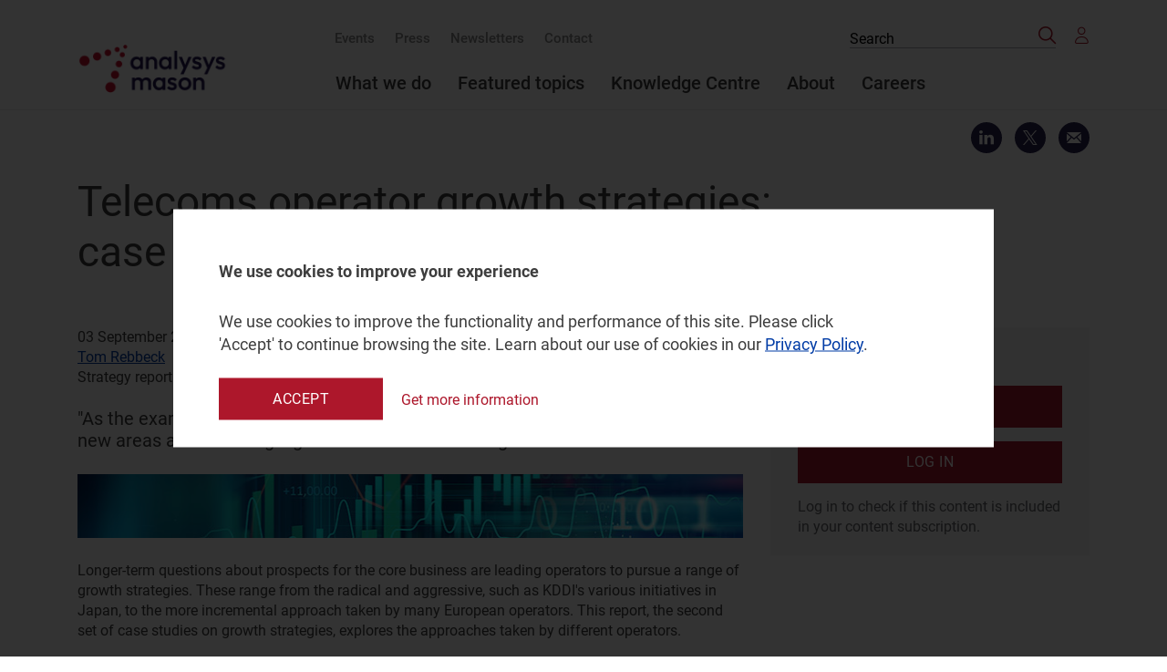

--- FILE ---
content_type: text/html; charset=utf-8
request_url: https://www.analysysmason.com/research/content/reports/operator-growth-volii-rdmmo-rdmy0-rdmv0/
body_size: 11634
content:


<!DOCTYPE html>
<html>
<head>
    


<meta http-equiv="X-UA-Compatible" content="ie=edge" />
<meta name="viewport" content="width=device-width, initial-scale=1, shrink-to-fit=no" />
<meta name="format-detection" content="telephone=no" />
<meta charset="utf-8" />

<title>Telecoms operator growth strategies: case studies and analysis (volume II)</title>

<meta name="robots" content="index,follow">


    <meta property="og:image" content="https://www.analysysmason.com/globalassets/reused-blocks/images/blue_arrows_diagonal_electronic_listing_image59.jpg" />
    <meta itemprop="image" content="https://www.analysysmason.com/globalassets/reused-blocks/images/blue_arrows_diagonal_electronic_listing_image59.jpg">
    <meta name="twitter:image:src" content="https://www.analysysmason.com/globalassets/reused-blocks/images/blue_arrows_diagonal_electronic_listing_image59.jpg">

<meta property="og:title" content="Telecoms operator growth strategies: case studies and analysis (volume II)" /> 
<meta itemprop="name" content="Telecoms operator growth strategies: case studies and analysis (volume II)"> 
<meta name="twitter:title" content="Telecoms operator growth strategies: case studies and analysis (volume II)"> 

    <meta name="description" content="Longer-term questions about prospects for the core business are leading operators to pursue a range of growth strategies. This report explores the approaches taken.">
    <meta property="og:description" content="Longer-term questions about prospects for the core business are leading operators to pursue a range of growth strategies. This report explores the approaches taken." />
    <meta itemprop="description" content="Longer-term questions about prospects for the core business are leading operators to pursue a range of growth strategies. This report explores the approaches taken.">
    <meta name="twitter:description" content="Longer-term questions about prospects for the core business are leading operators to pursue a range of growth strategies. This report explores the approaches taken.">

<meta property="og:url" content="https://www.analysysmason.com/research/content/reports/operator-growth-volii-rdmmo-rdmy0-rdmv0/" />
<meta property="og:site_name" content="Analysys Mason" />

<meta name="twitter:card" content="summary">
<meta property="og:type" content="article" />

<meta property="article:published_time" content="2018-09-03T08:13:00+00:00" />
<meta property="article:modified_time" content="2020-03-30T21:30:11+00:00" />

<link rel="canonical" href="https://www.analysysmason.com/research/content/reports/operator-growth-volii-rdmmo-rdmy0-rdmv0/" />


    <link href="/bundles/styles?v=KT5LSdH3X-VJ6TZuoXcLlUQg4EfQU0g0Wsa41Uc6fIU1" rel="stylesheet"/>

    
    <meta name="google-site-verification" content="JptTY6FW84P47MyQb-we2o7R90CysrWOMCkGVyvEG7M" />
    <meta name="google-site-verification" content="6HBoraxpqcihJJpWSNm4cA_TTtrJMS_3mtCwpTsU1FY" />
    <link rel="preload" href="/assets/fonts/svgicons.woff2" as="font" crossorigin="anonymous" />
    <link rel="preload" href="/assets/fonts/Roboto-Medium.woff2" as="font" crossorigin="anonymous" />
    <link rel="preload" href="/assets/fonts/Roboto-Bold.woff2" as="font" crossorigin="anonymous" />
    <link rel="preload" href="/assets/fonts/Roboto-Italic.woff2" as="font" crossorigin="anonymous" />
    <link rel="preload" href="/assets/fonts/Roboto-Regular.woff2" as="font" crossorigin="anonymous" />
    <link rel="stylesheet" href="https://cdnjs.cloudflare.com/ajax/libs/font-awesome/5.15.4/css/all.min.css">

    
        <script src="https://www.google.com/recaptcha/api.js?render=6LeUTGEjAAAAACS_jjC649TwF8rpOerO_yvEVdZb"></script>
    <script> (function() { var zi = document.createElement('script'); zi.type = 'text/javascript'; zi.async = true; zi.referrerPolicy = 'unsafe-url'; zi.src = 'https://ws.zoominfo.com/pixel/62908293c3ba13008eb596b6'; var s = document.getElementsByTagName('script')[0]; s.parentNode.insertBefore(zi, s); })(); </script>    <script>(function (w, d, s, l, i) { w[l] = w[l] || []; w[l].push({ 'gtm.start': new Date().getTime(), event: 'gtm.js' }); var f = d.getElementsByTagName(s)[0], j = d.createElement(s), dl = l != 'dataLayer' ? '&l=' + l : ''; j.async = true; j.src = 'https://www.googletagmanager.com/gtm.js?id=' + i + dl; f.parentNode.insertBefore(j, f); })(window, document, 'script', 'dataLayer', 'GTM-NRXBMM');</script>

    <!-- Start VWO Async SmartCode -->
    <link rel="preconnect" href="https://dev.visualwebsiteoptimizer.com" />
    <script type='text/javascript' id='vwoCode'>
        window._vwo_code || (function () {
            var account_id = 981741,
                version = 2.1,
                settings_tolerance = 2000,
                hide_element = 'body',
                hide_element_style = 'opacity:0 !important;filter:alpha(opacity=0) !important;background:none !important;transition:none !important;',
                /* DO NOT EDIT BELOW THIS LINE */
                f = false, w = window, d = document, v = d.querySelector('#vwoCode'), cK = 'vwo' + account_id + '_settings', cc = {}; try { var c = JSON.parse(localStorage.getItem('vwo' + account_id + '_config')); cc = c && typeof c === 'object' ? c : {} } catch (e) { } var stT = cc.stT === 'session' ? w.sessionStorage : w.localStorage; code = { nonce: v && v.nonce, use_existing_jquery: function () { return typeof use_existing_jquery !== 'undefined' ? use_existing_jquery : undefined }, library_tolerance: function () { return typeof library_tolerance !== 'undefined' ? library_tolerance : undefined }, settings_tolerance: function () { return cc.sT || settings_tolerance }, hide_element_style: function () { return '{' + (cc.hES || hide_element_style) + '}' }, hide_element: function () { if (performance.getEntriesByName('first-contentful-paint')[0]) { return '' } return typeof cc.hE === 'string' ? cc.hE : hide_element }, getVersion: function () { return version }, finish: function (e) { if (!f) { f = true; var t = d.getElementById('_vis_opt_path_hides'); if (t) t.parentNode.removeChild(t); if (e) (new Image).src = 'https://dev.visualwebsiteoptimizer.com/ee.gif?a=' + account_id + e } }, finished: function () { return f }, addScript: function (e) { var t = d.createElement('script'); t.type = 'text/javascript'; if (e.src) { t.src = e.src } else { t.text = e.text } v && t.setAttribute('nonce', v.nonce); d.getElementsByTagName('head')[0].appendChild(t) }, load: function (e, t) { var n = this.getSettings(), i = d.createElement('script'), r = this; t = t || {}; if (n) { i.textContent = n; d.getElementsByTagName('head')[0].appendChild(i); if (!w.VWO || VWO.caE) { stT.removeItem(cK); r.load(e) } } else { var o = new XMLHttpRequest; o.open('GET', e, true); o.withCredentials = !t.dSC; o.responseType = t.responseType || 'text'; o.onload = function () { if (t.onloadCb) { return t.onloadCb(o, e) } if (o.status === 200 || o.status === 304) { _vwo_code.addScript({ text: o.responseText }) } else { _vwo_code.finish('&e=loading_failure:' + e) } }; o.onerror = function () { if (t.onerrorCb) { return t.onerrorCb(e) } _vwo_code.finish('&e=loading_failure:' + e) }; o.send() } }, getSettings: function () { try { var e = stT.getItem(cK); if (!e) { return } e = JSON.parse(e); if (Date.now() > e.e) { stT.removeItem(cK); return } return e.s } catch (e) { return } }, init: function () { if (d.URL.indexOf('vwo_disable') > -1) return; var e = this.settings_tolerance(); w._vwo_settings_timer = setTimeout(function () { _vwo_code.finish(); stT.removeItem(cK) }, e); var t; if (this.hide_element() !== 'body') { t = d.createElement('style'); var n = this.hide_element(), i = n ? n + this.hide_element_style() : '', r = d.getElementsByTagName('head')[0]; t.setAttribute('id', '_vis_opt_path_hides'); v && t.setAttribute('nonce', v.nonce); t.setAttribute('type', 'text/css'); if (t.styleSheet) t.styleSheet.cssText = i; else t.appendChild(d.createTextNode(i)); r.appendChild(t) } else { t = d.getElementsByTagName('head')[0]; var i = d.createElement('div'); i.style.cssText = 'z-index: 2147483647 !important;position: fixed !important;left: 0 !important;top: 0 !important;width: 100% !important;height: 100% !important;background: white !important;'; i.setAttribute('id', '_vis_opt_path_hides'); i.classList.add('_vis_hide_layer'); t.parentNode.insertBefore(i, t.nextSibling) } var o = window._vis_opt_url || d.URL, s = 'https://dev.visualwebsiteoptimizer.com/j.php?a=' + account_id + '&u=' + encodeURIComponent(o) + '&vn=' + version; if (w.location.search.indexOf('_vwo_xhr') !== -1) { this.addScript({ src: s }) } else { this.load(s + '&x=true') } } }; w._vwo_code = code; code.init();
        })();
    </script>
    <!-- End VWO Async SmartCode -->

    <script src="https://analytics.ahrefs.com/analytics.js" data-key="pY42xqEgVnzlRPHscb22oA" defer="true"></script>

    <script defer>
        (function () {
            window.addEventListener('d365mkt-afterformsubmit', function (ev) {
                const formElem = ev.target || ev.srcElement;
                
                try {
                    const emailInputs = formElem.querySelectorAll('input[type="email"], input[name*="email" i], input[id*="email" i]');
                    let emailValue = null;
                    
                    if (emailInputs.length > 0) {
                        emailValue = emailInputs[0].value;
                    } else {
                        const allInputs = formElem.querySelectorAll('input[type="text"]');
                        for (let input of allInputs) {
                            if (input.value && input.value.includes('@')) {
                                emailValue = input.value;
                                break;
                            }
                        }
                    }
                    
                    if (emailValue && emailValue.trim() !== '') {
                        localStorage.setItem('dynamics_user_email', emailValue.trim());
                    }
                } catch (error) {}

                const openedPopup = document.querySelector('.js-modal-contact-form.modal--opened');
                if (openedPopup) {
                    const downloadSuccessMsg = openedPopup.querySelector('.dyn-success-msg h2');
                    const isDownloadForm = downloadSuccessMsg && downloadSuccessMsg.textContent.includes('Thank you!');
                    
                    if (isDownloadForm) {
                        const wrap = openedPopup.querySelector('.dyn-form-wrapper');
                        const success = openedPopup.querySelector('.dyn-success-msg');
                        wrap.classList.add('hide');
                        success.classList.remove('hide');
                    }
                    
                    openedPopup.querySelector('.modal__form').scrollTop = 0;
                    return;                 
                }

                const blockWrapper = formElem.closest('[data-dyn-download="true"]');
                if (!blockWrapper) return;                               

                const modalId = blockWrapper.dataset.modalId;
                const downloadModal = document.getElementById(modalId);
                if (!downloadModal) return;

                downloadModal.classList.add('modal--opened');
                downloadModal.removeAttribute('aria-hidden');
                downloadModal.querySelector('.modal__close').focus();
            });
        })();
    </script>


    <script>
        (function (a, t, i) { var e = "MSCI"; var s = "Analytics"; var o = e + "queue"; a[o] = a[o] || []; var r = a[e] || function (n) { var t = {}; t[s] = {}; function e(e) { while (e.length) { var r = e.pop(); t[s][r] = function (e) { return function () { a[o].push([e, n, arguments]) } }(r) } } var r = "track"; var i = "set"; e([r + "Event", r + "View", r + "Action", i + "Config", i + "Property", i + "User", "initialize", "teardown"]); return t }(i.name); var n = i.name; if (!a[e]) { a[n] = r[s]; a[o].push(["new", n]); setTimeout(function () { var e = "script"; var r = t.createElement(e); r.async = 1; r.src = i.src; var n = t.getElementsByTagName(e)[0]; n.parentNode.insertBefore(r, n) }, 1) } else { a[n] = new r[s] } if (i.user) { a[n].setUser(i.user) } if (i.props) { for (var c in i.props) { a[n].setProperty(c, i.props[c]) } } a[n].initialize(i.cfg) })(window, document, {

            src: "https://cxppgbr1rdrect01sa02cdn-endpoint.azureedge.net/webtracking/WebTracking/WebTracking.bundle.js",
            name: "MSCI",
            cfg: {

                ingestionKey: "0a632212d7c244e68c5565c73e4f0a47-71eb1bfc-68a1-4753-93f5-169760a68069-6880",
                endpointUrl: "https://mobile.events.data.microsoft.com/OneCollector/1.0/",
                autoCapture: {
                    view: true,
                    click: true
                },
                orgInfo: {
                    orgId: "bee9e8f7-8105-f011-b016-0022481baea9",
                    orgTenantId: "090837fc-2949-4d3c-b475-8fe9817d6f79",
                    orgGeo: "GBR"
                }
            }
        });
    </script>

    <script>
        (function (a, t, i) { var e = "MSEI"; var s = "Analytics"; var o = e + "queue"; a[o] = a[o] || []; var r = a[e] || function (n) { var t = {}; t[s] = {}; function e(e) { while (e.length) { var r = e.pop(); t[s][r] = function (e) { return function () { a[o].push([e, n, arguments]) } }(r) } } var r = "track"; var i = "set"; e([r + "Event", r + "View", r + "Action", i + "Property", i + "User", "initialize", "teardown"]); return t }(i.name); var n = i.name; if (!a[e]) { a[n] = r[s]; a[o].push(["new", n]); setTimeout(function () { var e = "script"; var r = t.createElement(e); r.async = 1; r.src = i.src; var n = t.getElementsByTagName(e)[0]; n.parentNode.insertBefore(r, n) }, 1) } else { a[n] = new r[s] } if (i.user) { a[n].setUser(i.user) } if (i.props) { for (var c in i.props) { a[n].setProperty(c, i.props[c]) } } a[n].initialize(i.cfg) })(window, document, {
            src: "https://download.pi.dynamics.com/sdk/web/msei-0.js",
            name: "msdynmkt",
            cfg: {
                ingestionKey: "0a632212d7c244e68c5565c73e4f0a47-71eb1bfc-68a1-4753-93f5-169760a68069-6880"
            }
        });
    </script>

    <script>
        function track_msdynmkt_websitevisits_145240256() {
            if (typeof window["msdynmkt"] !== 'undefined') {
                const savedEmail = localStorage.getItem('dynamics_user_email');
                window["msdynmkt"].setUser({ authId: savedEmail || "e-mail" });
                window["msdynmkt"].trackEvent({
                    name: "msdynmkt_websitevisits_145240256",
                    ingestionKey: "0a632212d7c244e68c5565c73e4f0a47-71eb1bfc-68a1-4753-93f5-169760a68069-6880",
                    version: "1.0.0",
                    properties: {
                        "bindingid": window.location.href,
                        "pageurl": window.location.href
                    }
                });
            }
        }

        document.addEventListener('DOMContentLoaded', function() {
            setTimeout(function() {
                const savedEmail = localStorage.getItem('dynamics_user_email');
                if (savedEmail && typeof window["msdynmkt"] !== 'undefined') {
                    track_msdynmkt_websitevisits_145240256();
                }
            }, 2000);
        });
    </script>

<script type="text/javascript">var appInsights=window.appInsights||function(config){function t(config){i[config]=function(){var t=arguments;i.queue.push(function(){i[config].apply(i,t)})}}var i={config:config},u=document,e=window,o="script",s="AuthenticatedUserContext",h="start",c="stop",l="Track",a=l+"Event",v=l+"Page",r,f;setTimeout(function(){var t=u.createElement(o);t.src=config.url||"https://js.monitor.azure.com/scripts/a/ai.0.js";u.getElementsByTagName(o)[0].parentNode.appendChild(t)});try{i.cookie=u.cookie}catch(y){}for(i.queue=[],r=["Event","Exception","Metric","PageView","Trace","Dependency"];r.length;)t("track"+r.pop());return t("set"+s),t("clear"+s),t(h+a),t(c+a),t(h+v),t(c+v),t("flush"),config.disableExceptionTracking||(r="onerror",t("_"+r),f=e[r],e[r]=function(config,t,u,e,o){var s=f&&f(config,t,u,e,o);return s!==!0&&i["_"+r](config,t,u,e,o),s}),i}({instrumentationKey:"099ae94f-d1fa-4661-8f2b-e70ba1782882",sdkExtension:"a"});window.appInsights=appInsights;appInsights.queue&&appInsights.queue.length===0&&appInsights.trackPageView();</script></head>
<body class="scroll-disabled">

    







    <script src="/bundles/dataLayer?v=Qw8RNI6nAQacRV05l_Vx62g51-i9oP5mrV6gqOLp-Vs1"></script>

    <script src="/bundles/jqueryval?v=lkXtPQ_FgUZyXRuqz01GCmiDJ4Yd4gSgiKcFCdthE8g1"></script>

<script type="text/javascript">
   var tmp = 'Mobile Services';
   var gAProgramme = tmp.split(';');


   function Showmessage() {
       const now = new Date();
       const time = now.getTime();
       const day = 1000 * 86400;
       const expireTime = time + 365 * day;
       now.setTime(expireTime);
       document.cookie = 'formCookie=true' + ';expires=' + now.toUTCString() + ';path=/';
       location.reload();
   }
</script>



<header class="header js-header">
    <div class="wrap">
        <a href="https://www.analysysmason.com" class="logo">
            <img src="https://www.analysysmason.com/globalassets/logo.png" class="logo__img">
        </a>
        <nav class="nav">
            <ul class="nav__list nav__list--small" role="menubar">
                    <li class="nav__item" role="menuitem">
                        <a href="https://www.analysysmason.com/events-and-webinars/" class="nav__link">Events</a>
                    </li>
                    <li class="nav__item" role="menuitem">
                        <a href="https://www.analysysmason.com/press/" class="nav__link">Press</a>
                    </li>
                    <li class="nav__item" role="menuitem">
                        <a href="https://www.analysysmason.com/newsletter/" class="nav__link">Newsletters</a>
                    </li>
                    <li class="nav__item" role="menuitem">
                        <a href="https://www.analysysmason.com/contact/" class="nav__link">Contact</a>
                    </li>
            </ul>
            <ul class="nav__list" role="menubar">
                    <li class="nav__item nav__has-children " role="menuitem">
                        <a href="https://www.analysysmason.com/what-we-do/" class="nav__link">What we do</a>
                            <ul class="nav__secondary-list nav__secondary-list--research nav__secondary-list--cols" role="menubar"
                                style="display: grid;">
                                    <li class="nav__secondary-item nav__secondary-item--cols nav__has-children " role="menuitem">
                                        <a href="https://www.analysysmason.com/what-we-do/practices/" class="nav__secondary-link">Practice areas</a>
                                            <ul class="nav__tertiary-list " role="menubar" style="display: block;">
                                                    <li class="nav__tertiary-item " role="menuitem">
                                                        <a href="https://www.analysysmason.com/what-we-do/practices/regulation-and-policy/" class="nav__tertiary-link">Regulation and Policy</a>
                                                    </li>
                                                    <li class="nav__tertiary-item " role="menuitem">
                                                        <a href="https://www.analysysmason.com/what-we-do/practices/research/" class="nav__tertiary-link">Research and Insights</a>
                                                    </li>
                                                    <li class="nav__tertiary-item " role="menuitem">
                                                        <a href="https://www.analysysmason.com/what-we-do/practices/strategy/" class="nav__tertiary-link">Strategy</a>
                                                    </li>
                                                    <li class="nav__tertiary-item " role="menuitem">
                                                        <a href="https://www.analysysmason.com/what-we-do/practices/transaction-support/" class="nav__tertiary-link">Transaction Support</a>
                                                    </li>
                                                    <li class="nav__tertiary-item " role="menuitem">
                                                        <a href="https://www.analysysmason.com/what-we-do/practices/transformation-and-value-creation/" class="nav__tertiary-link">Transformation and Value Creation</a>
                                                    </li>
                                            </ul>
                                    </li>
                                    <li class="nav__secondary-item nav__secondary-item--cols nav__has-children " role="menuitem">
                                        <a href="https://www.analysysmason.com/what-we-do/capabilities/" class="nav__secondary-link">Capabilities</a>
                                            <ul class="nav__tertiary-list " role="menubar" style="display: block;">
                                                    <li class="nav__tertiary-item " role="menuitem">
                                                        <a href="https://www.analysysmason.com/what-we-do/capabilities/cost-benefit-analysis/" class="nav__tertiary-link">Cost–benefit analysis</a>
                                                    </li>
                                                    <li class="nav__tertiary-item " role="menuitem">
                                                        <a href="https://www.analysysmason.com/what-we-do/capabilities/cost-modelling/" class="nav__tertiary-link">Cost modelling</a>
                                                    </li>
                                                    <li class="nav__tertiary-item " role="menuitem">
                                                        <a href="https://www.analysysmason.com/what-we-do/capabilities/customer-operational-excellence/" class="nav__tertiary-link">Customer and operational excellence</a>
                                                    </li>
                                                    <li class="nav__tertiary-item " role="menuitem">
                                                        <a href="https://www.analysysmason.com/featured-topic/cyber-security/" class="nav__tertiary-link">Cyber security</a>
                                                    </li>
                                                    <li class="nav__tertiary-item " role="menuitem">
                                                        <a href="https://www.analysysmason.com/what-we-do/capabilities/financial-modelling-valuation/" class="nav__tertiary-link">Financial modelling and valuation</a>
                                                    </li>
                                                    <li class="nav__tertiary-item " role="menuitem">
                                                        <a href="https://www.analysysmason.com/what-we-do/capabilities/forecasting-benchmarking/" class="nav__tertiary-link">Forecasting and benchmarking</a>
                                                    </li>
                                                    <li class="nav__tertiary-item " role="menuitem">
                                                        <a href="https://www.analysysmason.com/what-we-do/capabilities/primary-research/" class="nav__tertiary-link">Primary research</a>
                                                    </li>
                                                    <li class="nav__tertiary-item " role="menuitem">
                                                        <a href="https://www.analysysmason.com/what-we-do/capabilities/space/" class="nav__tertiary-link">Space</a>
                                                    </li>
                                                    <li class="nav__tertiary-item " role="menuitem">
                                                        <a href="https://www.analysysmason.com/what-we-do/capabilities/spectrum/" class="nav__tertiary-link">Spectrum</a>
                                                    </li>
                                                    <li class="nav__tertiary-item " role="menuitem">
                                                        <a href="https://www.analysysmason.com/featured-topic/sustainability-and-esg/" class="nav__tertiary-link">Sustainability and ESG</a>
                                                    </li>
                                            </ul>
                                    </li>
                            </ul>
                    </li>
                    <li class="nav__item nav__has-children " role="menuitem">
                        <a href="https://www.analysysmason.com/featured-topic/artificial-intelligence/" class="nav__link">Featured topics</a>
                            <ul class="nav__secondary-list " role="menubar"
                                style="display: grid;">
                                    <li class="nav__secondary-item  " role="menuitem">
                                        <a href="https://www.analysysmason.com/featured-topic/artificial-intelligence/" class="nav__secondary-link">Artificial intelligence</a>
                                    </li>
                                    <li class="nav__secondary-item  " role="menuitem">
                                        <a href="https://www.analysysmason.com/featured-topic/cyber-security/" class="nav__secondary-link">Cyber security</a>
                                    </li>
                                    <li class="nav__secondary-item  " role="menuitem">
                                        <a href="https://www.analysysmason.com/featured-topic/data-centres/" class="nav__secondary-link">Data centres</a>
                                    </li>
                                    <li class="nav__secondary-item  " role="menuitem">
                                        <a href="https://www.analysysmason.com/featured-topic/internet/" class="nav__secondary-link">Internet</a>
                                    </li>
                                    <li class="nav__secondary-item  " role="menuitem">
                                        <a href="https://www.analysysmason.com/featured-topic/raising-finance/" class="nav__secondary-link">Raising finance</a>
                                    </li>
                                    <li class="nav__secondary-item  " role="menuitem">
                                        <a href="https://www.analysysmason.com/featured-topic/rural-broadband/" class="nav__secondary-link">Rural broadband</a>
                                    </li>
                                    <li class="nav__secondary-item  " role="menuitem">
                                        <a href="https://www.analysysmason.com/featured-topic/sustainability-and-esg/" class="nav__secondary-link">Sustainability</a>
                                    </li>
                            </ul>
                    </li>
                    <li class="nav__item  " role="menuitem">
                        <a href="https://www.analysysmason.com/knowledge-centre/" class="nav__link">Knowledge Centre</a>
                    </li>
                    <li class="nav__item nav__has-children " role="menuitem">
                        <a href="https://www.analysysmason.com/about-us/" class="nav__link">About</a>
                            <ul class="nav__secondary-list " role="menubar"
                                style="display: grid;">
                                    <li class="nav__secondary-item  " role="menuitem">
                                        <a href="https://www.analysysmason.com/about-us/" class="nav__secondary-link">About us</a>
                                    </li>
                                    <li class="nav__secondary-item  " role="menuitem">
                                        <a href="https://www.analysysmason.com/about-us/client-projects/" class="nav__secondary-link">Client projects</a>
                                    </li>
                                    <li class="nav__secondary-item  " role="menuitem">
                                        <a href="https://www.analysysmason.com/about-us/our-experts/" class="nav__secondary-link">Our experts</a>
                                    </li>
                                    <li class="nav__secondary-item  " role="menuitem">
                                        <a href="https://www.analysysmason.com/about-us/our-esg-goals/" class="nav__secondary-link">Our ESG goals</a>
                                    </li>
                            </ul>
                    </li>
                    <li class="nav__item nav__has-children " role="menuitem">
                        <a href="https://www.analysysmason.com/careers/" class="nav__link">Careers</a>
                            <ul class="nav__secondary-list " role="menubar"
                                style="display: grid;">
                                    <li class="nav__secondary-item  " role="menuitem">
                                        <a href="https://www.analysysmason.com/careers/your-career-journey/" class="nav__secondary-link">Your career journey</a>
                                    </li>
                                    <li class="nav__secondary-item  " role="menuitem">
                                        <a href="https://www.analysysmason.com/careers/what-we-offer/" class="nav__secondary-link">What we offer</a>
                                    </li>
                                    <li class="nav__secondary-item  " role="menuitem">
                                        <a href="https://www.analysysmason.com/careers/the-interview-process/" class="nav__secondary-link">The interview process</a>
                                    </li>
                                    <li class="nav__secondary-item  " role="menuitem">
                                        <a href="https://www.analysysmason.com/careers/our-local-offices/" class="nav__secondary-link">Our local offices</a>
                                    </li>
                            </ul>
                    </li>
            </ul>
        </nav>
        <div class="header__addons">

            <button class="header__search js-search-open">
                <span class="icon font-ico-search">
                    <span class="sr-only">Click to open search bar</span>
                </span>
            </button>


<form action="/knowledge-centre/" class="header__form" data-search-url="/knowledge-centre/" id="search-form" method="get">                <button type="button" class="header__form-close js-form-close">
                    <span class="icon font-ico-close">
                        <span class="sr-only">Click to close search form</span>
                    </span>
                </button>
                <label class="sr-only" for="search">Search the site</label>
<input Name="q" class="header__input" id="search" name="QueryString" placeholder="Search" type="text" value="" />                <button class="header__submit">
                    <span class="font-ico-search"></span>
                    <span class="sr-only">Search</span>
                </button>
</form>                            <a href="https://www.analysysmason.com/login/" class="header__user not__logged__in"><span class="font-ico-user"></span></a>


        </div>
        <button class="nav-toggle js-nav-toggle" type="button">
            <span class="nav-toggle__line"></span>
        </button>
    </div>
</header><!-- .header -->








    <main>
        <div class="wrap">
                    <div class="share">
                        <div class="share__in">
                            <a id="shareLinkedIn" class="share__link" href="https://www.analysysmason.com/research/content/reports/operator-growth-volii-rdmmo-rdmy0-rdmv0/%3Fdc%3D639049043889182714"
                               onclick="window.open('http://www.linkedin.com/shareArticle?mini=true&url=' + 'https://www.analysysmason.com/research/content/reports/operator-growth-volii-rdmmo-rdmy0-rdmv0/%3Fdc%3D639049043889182714' + '&title=Analysys Mason','', '_blank, width=500, height=500, resizable=yes, scrollbars=yes'); return false;">
                                <span class="icon font-ico-linkedin"></span>
                                <span class="share__popup">Share on Linkedin</span>
                            </a>
                        </div>
                        <a class="share__link share__in twitter-share" style="font-size:16px;" href="https://twitter.com/intent/tweet?url=https://www.analysysmason.com/research/content/reports/operator-growth-volii-rdmmo-rdmy0-rdmv0/&text= Share on Twitter">
                            <span class="icon font-ico-twitter"></span>
                            <span class="share__popup">Share on Twitter</span>
                        </a>
                        <a class="share__link" href="mailto:?body=I recommend you visit analysysmason.com to read: %0D%0ATelecoms operator growth strategies: case studies and analysis (volume II)%0D%0Ahttps://www.analysysmason.com/research/content/reports/operator-growth-volii-rdmmo-rdmy0-rdmv0/&subject=From analysysmason.com - Telecoms operator growth strategies: case studies and analysis (volume II);">
                            <span class="icon font-ico-email"></span>
                            <span class="share__popup">Send as email</span>
                        </a>
                    </div>
            <div class="heading">
                <h1 class="h1 heading__title">Telecoms operator growth strategies: case studies and analysis (volume II)</h1>
            </div>


            <div class="rte rte--flex clearfix ">
                <div class="rte__main-col rte--migration">
                        <div class="top-post-details">
                            <p class="info-block__text">
                                
                                03 September 2018
                                    |
                                            <a href="https://www.analysysmason.com/what-we-do/practices/research/" style="margin-right:0px;">Research and Insights</a>                            </p>
                            <p class="info-block__text">
                                        <a href="https://www.analysysmason.com/people/tom-rebbeck/" style="margin-right:0px;">Tom Rebbeck</a>
                            </p>
                            <p class="info-block__text">
Strategy report                                        | PPTX and PDF (42 slides)
<span>|</span> <a href="https://www.analysysmason.com/what-we-do/practices/research/consumer-services/mobile-services/">Mobile Services</a>                                                            </p>
                        </div>
                    <br />
                        <div class="clearfix author-quote">
                            <p>"As the examples in this report show, operators are exploring a wide variety of new areas and investing significant amounts in doing so."</p>
<p><img src="https://www.analysysmason.com/contentassets/df9a19bcaa7c40e1a226d98892a5db12/financial-data-analysis-3_735x70.jpg" alt="Financial-Data-Analysis-3_735x70.jpg" width="735" height="70" /></p>
                        </div>

                        <div class="clearfix rte-headings">
                            <p>Longer-term questions about prospects for the core business are leading operators to pursue a range of growth strategies. These range from the radical and aggressive, such as KDDI's various initiatives in Japan, to the more incremental approach taken by many European operators. This report, the second set of case studies on growth strategies, explores the approaches taken by different operators.</p>
                        </div>

                </div>
                <div class="rte__col">

    <div class="contact float-right js-modal-wrap">
        <div class="contact__content">
            <h4 class="contact__title">USD4999</h4>

    <button class="btn btn--red js-open-contact-modal float-right" type="button" data-modal-id="17866ca40e8240878d7cb314b5c8082d">Get in touch</button>
<div class="modal js-modal-contact-form js-modal" data-role="popup-form" id="17866ca40e8240878d7cb314b5c8082d" data-form-id="17866ca40e8240878d7cb314b5c8082d">
    <div class="modal__form popup-form">

            <button type="button" class="modal__close js-close-modal">
                <span class="font-ico-close"></span>
                <span class="sr-only">Close modal</span>
            </button>
            <div class="dyn-form-wrapper">
                <div data-form-id="1bbb4aaf-087c-f011-b4cc-6045bd0f8e92" data-form-api-url="https://public-gbr.mkt.dynamics.com/api/v1.0/orgs/bee9e8f7-8105-f011-b016-0022481baea9/landingpageforms" data-cached-form-url="https://assets1-gbr.mkt.dynamics.com/bee9e8f7-8105-f011-b016-0022481baea9/digitalassets/forms/1bbb4aaf-087c-f011-b4cc-6045bd0f8e92">&nbsp;</div>
<p>&nbsp;&nbsp;&nbsp;&nbsp;&nbsp;&nbsp;&nbsp;</p>
<p>
<script src="https://cxppusa1formui01cdnsa01-endpoint.azureedge.net/gbr/FormLoader/FormLoader.bundle.js"></script>
</p>
            </div>
        <div class="recaptcha-terms">
            <span>
                Analysys Mason <a href="https://www.analysysmason.com/privacy-policy">Privacy Policy</a>.
            </span>
        </div>
    </div>
</div>
                            <a href="https://www.analysysmason.com/login?returnUrl=/research/content/reports/operator-growth-volii-rdmmo-rdmy0-rdmv0/" class="btn btn--red" type="button">Log in</a>
            <p class="intro">Log in to check if this content is included in your content subscription.</p>
        </div>
    </div>





                </div>
            </div>
            

    <script>
        function openContactModal() {
            var btn = event.target.closest('button');
            var modal = document.querySelector('footer .js-modal-contact-form') || document.querySelector('.js-modal-contact-form');
            
            if (modal) {
                modal.classList.add('modal--opened');
                
                if (btn && btn.id) {
                    setTimeout(function() {
                        var form = modal.querySelector('form.marketingForm');
                        if (form) {
                            var existing = form.querySelector('input[name="amg_sourcedetail"]');
                            if (existing) existing.remove();
                            
                            var input = document.createElement('input');
                            input.type = 'hidden';
                            input.name = 'amg_sourcedetail';
                            input.value = btn.id;
                            form.appendChild(input);
                        }
                    }, 500);
                }
            }
        }
    </script>
    <div class="meet-the-team meet-the-team--three">
        <div class="wrap">
            <div class="heading">
                <h2 class="h3 heading__title">Authors</h2>
            </div>
            <div class="meet-the-team__list">
                    <div class="meet-the-team__item">
                        <a class="meet-the-team__image-wrap" href="https://www.analysysmason.com/people/tom-rebbeck/">
                            <img src="/contentassets/c654b9b5ba3a40aba31c6e60d640ec4d/tom-rebbeck-biography_160x200.jpg" class="meet-the-team__image" alt="">
                        </a>
                        <div class="meet-the-team__text">
                            <h3 class="meet-the-team__name">
                                <a href="https://www.analysysmason.com/people/tom-rebbeck/" class="meet-the-team__link">Tom Rebbeck</a>
                            </h3>
                            <span class="meet-the-team__role">Partner, expert in TMT consumer and business services</span>
                            <div class="share">
                                    <div class="share__in">
                                        <a class="share__link" target="_blank" href="https://www.linkedin.com/in/tom-rebbeck-7544a/">
                                            <span class="icon font-ico-linkedin"></span>
                                            <span class="share__popup">Connect on LinkedIn</span>
                                        </a>
                                    </div>
                                                                    <div class="share__in">
                                        <a class="share__link" target="_blank" href="https://twitter.com/tomrebbeck">
                                            <span class="icon font-ico-twitter" style="font-size:16px;"></span>
                                            <span class="share__popup">Follow on Twitter</span>
                                        </a>
                                    </div>
                                                                    <button class="share__link" onclick="openContactModal()" id="author_contact_tom_rebbeck" type="button">
                                        <span class="icon font-ico-email"></span>
                                        <span class="share__popup">Send an email</span>
                                    </button>
                            </div>
                        </div>
                    </div>
            </div>
        </div>
    </div>

    <section class="publications ">
            <div class="heading heading--has-link">
                    <h2 class="h3 heading__title">Latest Publications</h2>

            </div>

        <div class="publications__wrap">
                <a href="https://www.analysysmason.com/research/content/articles/memory-chip-shortages/" class="publications__box ">
                    <div class="publications__image has-cover" style="background-image: url('/contentassets/f716c43fdd9d4b27b00f98c0b0c0c582/man-using-his-mobile-phone-in-the-street-gettyimages-493694506_350x180.jpg');"></div>
                    <div class="publications__content">
                            <span class="publications__date">21 January 2026</span>

                            <span class="publications__name">
                                        <span>Research and Insights</span>
                            </span>
                        <h3 class="publications__title">Article</h3>
                        <p class="publications__text">Memory chip shortages worldwide will present mobile operators with difficult choices in 2026</p>
                    </div>
                </a>
                <a href="https://www.analysysmason.com/research/content/videos/consumer-telecoms-issues-rdmm0-rdmb0-rdcs0/" class="publications__box ">
                    <div class="publications__image has-cover" style="background-image: url('/contentassets/a14a241fa93044848d63e6297092b045/sme_video_business.png');"></div>
                    <div class="publications__content">
                            <span class="publications__date">20 January 2026</span>

                            <span class="publications__name">
                                        <span>Research and Insights</span>
                            </span>
                        <h3 class="publications__title">Video</h3>
                        <p class="publications__text">What to give the consumer who has everything</p>
                    </div>
                </a>
                <a href="https://www.analysysmason.com/research/content/reports/mobile-price-increases-rdmm0/" class="publications__box ">
                    <div class="publications__image has-cover" style="background-image: url('/contentassets/4fd910f28e2c479ca4ddd15ca11706ae/consumer_350x180_914788020.jpg');"></div>
                    <div class="publications__content">
                            <span class="publications__date">09 January 2026</span>

                            <span class="publications__name">
                                        <span>Research and Insights</span>
                            </span>
                        <h3 class="publications__title">Survey report</h3>
                        <p class="publications__text">Mobile price increases: consumer survey</p>
                    </div>
                </a>
        </div>
    </section>

        </div>
    </main>









<footer class="footer">
        <div class="footer__up">
            <div class="wrap">
                <div class="footer__row footer__row--border">
                    <div class="footer__content">
                        <span class="footer__text footer__text--lg">Questions</span>
                        <span class="footer__text">Contact our experts...</span>
                    </div>


    <button class="btn btn--red js-open-contact-modal " type="button" data-modal-id="27e9902d147045678ece34d622a726d2">Contact us</button>
<div class="modal js-modal-contact-form js-modal" data-role="popup-form" id="27e9902d147045678ece34d622a726d2" data-form-id="27e9902d147045678ece34d622a726d2">
    <div class="modal__form popup-form">

            <button type="button" class="modal__close js-close-modal">
                <span class="font-ico-close"></span>
                <span class="sr-only">Close modal</span>
            </button>
            <div class="dyn-form-wrapper">
                <div data-form-id="ccd5f8cc-ffdb-f011-8544-6045bd12fa96" data-form-api-url="https://public-gbr.mkt.dynamics.com/api/v1.0/orgs/bee9e8f7-8105-f011-b016-0022481baea9/landingpageforms" data-cached-form-url="https://assets1-gbr.mkt.dynamics.com/bee9e8f7-8105-f011-b016-0022481baea9/digitalassets/forms/ccd5f8cc-ffdb-f011-8544-6045bd12fa96">&nbsp;</div>
<script src="https://cxppusa1formui01cdnsa01-endpoint.azureedge.net/gbr/FormLoader/FormLoader.bundle.js"></script>
            </div>
        <div class="recaptcha-terms">
            <span>
                Analysys Mason <a href="https://www.analysysmason.com/privacy-policy">Privacy Policy</a>.
            </span>
        </div>
    </div>
</div>
                </div>
                <div class="footer__row">
                    <div class="footer__socials">
                                    <a href="https://twitter.com/AnalysysMason" title="Twitter account" class="footer__icon"
                                       target="_blank">
                                        <span class="font-ico-twitter" style="font-size: 16px;"></span>
                                    </a>
                                    <a href="https://www.linkedin.com/company/analysys-mason" title="LinkedIn account" class="footer__icon"
                                       target="_blank">
                                        <span class="font-ico-linkedin" style="font-size: 16px;"></span>
                                    </a>
                                    <a href="https://www.youtube.com/user/AnalysysMason" title="YouTube channel" class="footer__icon"
                                       target="_blank">
                                        <span class="font-ico-you-tube" style="font-size: 16px;"></span>
                                    </a>
                                    <a href="/podcast/" title="Podcast link" class="footer__icon"
                                       target="_blank">
                                        <span class="font-ico-phone" style="font-size: 16px;"></span>
                                    </a>
                    </div>
                        <a href="https://www.analysysmason.com/newsletter/"
                           class="btn btn--red">
                            Sign up
                        </a>
                </div>
            </div>
        </div>
    <div class="footer__down">
        <div class="wrap footer__row">
            <ul class="footer__list">
                        <li class="footer__item">
                            <a href="https://www.analysysmason.com/tcs/" class="footer__link" title="Ts &amp; Cs">Ts &amp; Cs</a>
                        </li>
                        <li class="footer__item">
                            <a href="https://www.analysysmason.com/privacy-policy/" class="footer__link" title="Privacy">Privacy</a>
                        </li>
                        <li class="footer__item">
                            <a href="https://www.analysysmason.com/imprint/" class="footer__link">Imprint</a>
                        </li>
                        <li class="footer__item">
                            <a href="https://www.analysysmason.com/contentassets/e5808ca3ab334046841162a02d036365/analysys-mason---statement-under-modern-slavery-act---march-2025.pdf" class="footer__link" target="_blank">Modern Slavery Act</a>
                        </li>
                        <li class="footer__item">
                            <a href="https://www.analysysmason.com/globalassets/analysys_mason_carbon_reduction_plan_2026.pdf" class="footer__link" target="_blank">Carbon Reduction Plan (UK)</a>
                        </li>
            </ul>
            <div class="copyright">
                <span class="copyright__text">&copy; Analysys Mason 2026</span>

                        <a href="https://www.analysysmason.com/" class="copyright__image-link">
                                <img src="https://www.analysysmason.com/globalassets/logo.png"
                                     alt="Analysys Mason Logo"
                                     title="Analysys Mason"
                                     class="copyright__image" />
                        </a>
            </div>
        </div>
    </div>
</footer><!-- .footer -->




        <div class="c-notice">
            
            <div class="c-notice__box">
                
                <div class="cookie-notice__message">
                    <div id="cookie-text-first" class="rte">
                        <p><strong>We use cookies to improve your experience</strong></p>
<p>We use cookies to improve the functionality and performance of this site. Please click 'Accept' to continue browsing the site. Learn about our use of cookies in our&nbsp;<a title="Privacy Policy" href="https://www.analysysmason.com/privacy-policy/" target="_blank" rel="noopener">Privacy Policy</a>.</p>
                    </div>
                    <div id="cookie-text-second" class="rte" style="display:none">
                        <p><strong>We value your privacy</strong></p>
<p>Please provide your consent for cookie usage on analysysmason.com. We use the following cookie types.</p>
<ul>
<li><strong>Essential cookies</strong>&nbsp;enable you to move around the website and use its features, such as accessing secure areas.</li>
<li><strong>Third-party cookies</strong>&nbsp;enable us to monitor site usage. They will NOT be used to gather information that could be used for marketing to the user; or to remember user preferences or IDs outside a single session.</li>
<li><strong>Session cookies</strong>&nbsp;are stored only temporarily during a browsing session and are deleted from the user's device when the browser is closed.</li>
<li><strong>Persistent cookies</strong>&nbsp;create a convenient and faster website experience by remembering information, settings, preferences, or sign-on credentials.</li>
</ul>
                    </div>
                </div>
                <div class="cookie-notice__buttons">
                    <button id="cookie-notice-accept-all" type="button" class="btn btn--red">Accept</button>
                    <button id="cookie-notice-read-more" type="button" class="cookie-notice__btn">Get more information</button>
                    <button id="cookie-notice-accept-least" style="display:none" type="button" class="cookie-notice__btn">Use only essential cookies</button>
                </div>
            </div>
        </div>

    <script type="text/javascript" src="https://dl.episerver.net/13.6.1/epi-util/find.js"></script>
<script type="text/javascript">
if(typeof FindApi === 'function'){var api = new FindApi();api.setApplicationUrl('/');api.setServiceApiBaseUrl('/find_v2/');api.processEventFromCurrentUri();api.bindWindowEvents();api.bindAClickEvent();api.sendBufferedEvents();}
</script>

    <script src="/bundles/homejs?v=PADeU7bYkOVP5Mce1BG_nbH4Ub48OxLWokzueljKj5M1"></script>





    
    
    <script type="text/javascript">
        var GA = {"Key":"UA-12709517-1","GaTmKey":"GTM-NRXBMM","UserType":"Anonymous","UserId":"null","Company":null};
        var url = 'https://www.analysysmason.com/research/content/reports/operator-growth-volii-rdmmo-rdmy0-rdmv0/';
        var isSubscriber = 'Free';
        
    </script>



    <script src="/Scripts/jquery.unobtrusive-ajax.min.js"></script>


    
    


    <script>
            
        function initRequiredElement() {
            var captchaValidate = function (fieldName, fieldValue, validatorMetaData) {
                if (fieldValue == 'captcha-valid') {
                    return { isValid: true };
                }
                return { isValid: false, message: validatorMetaData.model.message };
            };

            $.extend(true, epi.EPiServer.Forms, {
                Validators: {
                    "AnalysysMason.Entities.Models.Blocks.Forms.RecaptchaV3Validator":
                        captchaValidate
                },
            })
        }

            $(document).ready(function () {
                if (typeof (epi) !== 'undefined' && typeof (epi.EPiServer) !== 'undefined' && typeof (epi.EPiServer.Forms) !== 'undefined') {
                    initRequiredElement();
                }
                if (typeof $$epiforms !== 'undefined') {

                    grecaptcha.ready(function () {

                        grecaptcha.execute('6LeUTGEjAAAAACS_jjC649TwF8rpOerO_yvEVdZb', { action: 'form' }).then(function (token) {

                            $.getJSON("/api/RecaptchaV3Verify/TokenVerify?token=" + token,
                                function (data) {

                                    if (data) {

                                        $('.recaptcha-hidden').val("captcha-valid");
                                    }
                                    else {
                                        console.log("recaptcha fail");
                                    }
                                });
                        });
                    });
                }
            });
            
    </script>

<noscript> <img src=https://ws.zoominfo.com/pixel/62908293c3ba13008eb596b6 width="1" height="1" style="display: none;" alt="websights" /> </noscript>

</body>
</html>


--- FILE ---
content_type: text/html; charset=utf-8
request_url: https://www.google.com/recaptcha/api2/anchor?ar=1&k=6LeUTGEjAAAAACS_jjC649TwF8rpOerO_yvEVdZb&co=aHR0cHM6Ly93d3cuYW5hbHlzeXNtYXNvbi5jb206NDQz&hl=en&v=PoyoqOPhxBO7pBk68S4YbpHZ&size=invisible&anchor-ms=20000&execute-ms=30000&cb=j87x3nenweuw
body_size: 48546
content:
<!DOCTYPE HTML><html dir="ltr" lang="en"><head><meta http-equiv="Content-Type" content="text/html; charset=UTF-8">
<meta http-equiv="X-UA-Compatible" content="IE=edge">
<title>reCAPTCHA</title>
<style type="text/css">
/* cyrillic-ext */
@font-face {
  font-family: 'Roboto';
  font-style: normal;
  font-weight: 400;
  font-stretch: 100%;
  src: url(//fonts.gstatic.com/s/roboto/v48/KFO7CnqEu92Fr1ME7kSn66aGLdTylUAMa3GUBHMdazTgWw.woff2) format('woff2');
  unicode-range: U+0460-052F, U+1C80-1C8A, U+20B4, U+2DE0-2DFF, U+A640-A69F, U+FE2E-FE2F;
}
/* cyrillic */
@font-face {
  font-family: 'Roboto';
  font-style: normal;
  font-weight: 400;
  font-stretch: 100%;
  src: url(//fonts.gstatic.com/s/roboto/v48/KFO7CnqEu92Fr1ME7kSn66aGLdTylUAMa3iUBHMdazTgWw.woff2) format('woff2');
  unicode-range: U+0301, U+0400-045F, U+0490-0491, U+04B0-04B1, U+2116;
}
/* greek-ext */
@font-face {
  font-family: 'Roboto';
  font-style: normal;
  font-weight: 400;
  font-stretch: 100%;
  src: url(//fonts.gstatic.com/s/roboto/v48/KFO7CnqEu92Fr1ME7kSn66aGLdTylUAMa3CUBHMdazTgWw.woff2) format('woff2');
  unicode-range: U+1F00-1FFF;
}
/* greek */
@font-face {
  font-family: 'Roboto';
  font-style: normal;
  font-weight: 400;
  font-stretch: 100%;
  src: url(//fonts.gstatic.com/s/roboto/v48/KFO7CnqEu92Fr1ME7kSn66aGLdTylUAMa3-UBHMdazTgWw.woff2) format('woff2');
  unicode-range: U+0370-0377, U+037A-037F, U+0384-038A, U+038C, U+038E-03A1, U+03A3-03FF;
}
/* math */
@font-face {
  font-family: 'Roboto';
  font-style: normal;
  font-weight: 400;
  font-stretch: 100%;
  src: url(//fonts.gstatic.com/s/roboto/v48/KFO7CnqEu92Fr1ME7kSn66aGLdTylUAMawCUBHMdazTgWw.woff2) format('woff2');
  unicode-range: U+0302-0303, U+0305, U+0307-0308, U+0310, U+0312, U+0315, U+031A, U+0326-0327, U+032C, U+032F-0330, U+0332-0333, U+0338, U+033A, U+0346, U+034D, U+0391-03A1, U+03A3-03A9, U+03B1-03C9, U+03D1, U+03D5-03D6, U+03F0-03F1, U+03F4-03F5, U+2016-2017, U+2034-2038, U+203C, U+2040, U+2043, U+2047, U+2050, U+2057, U+205F, U+2070-2071, U+2074-208E, U+2090-209C, U+20D0-20DC, U+20E1, U+20E5-20EF, U+2100-2112, U+2114-2115, U+2117-2121, U+2123-214F, U+2190, U+2192, U+2194-21AE, U+21B0-21E5, U+21F1-21F2, U+21F4-2211, U+2213-2214, U+2216-22FF, U+2308-230B, U+2310, U+2319, U+231C-2321, U+2336-237A, U+237C, U+2395, U+239B-23B7, U+23D0, U+23DC-23E1, U+2474-2475, U+25AF, U+25B3, U+25B7, U+25BD, U+25C1, U+25CA, U+25CC, U+25FB, U+266D-266F, U+27C0-27FF, U+2900-2AFF, U+2B0E-2B11, U+2B30-2B4C, U+2BFE, U+3030, U+FF5B, U+FF5D, U+1D400-1D7FF, U+1EE00-1EEFF;
}
/* symbols */
@font-face {
  font-family: 'Roboto';
  font-style: normal;
  font-weight: 400;
  font-stretch: 100%;
  src: url(//fonts.gstatic.com/s/roboto/v48/KFO7CnqEu92Fr1ME7kSn66aGLdTylUAMaxKUBHMdazTgWw.woff2) format('woff2');
  unicode-range: U+0001-000C, U+000E-001F, U+007F-009F, U+20DD-20E0, U+20E2-20E4, U+2150-218F, U+2190, U+2192, U+2194-2199, U+21AF, U+21E6-21F0, U+21F3, U+2218-2219, U+2299, U+22C4-22C6, U+2300-243F, U+2440-244A, U+2460-24FF, U+25A0-27BF, U+2800-28FF, U+2921-2922, U+2981, U+29BF, U+29EB, U+2B00-2BFF, U+4DC0-4DFF, U+FFF9-FFFB, U+10140-1018E, U+10190-1019C, U+101A0, U+101D0-101FD, U+102E0-102FB, U+10E60-10E7E, U+1D2C0-1D2D3, U+1D2E0-1D37F, U+1F000-1F0FF, U+1F100-1F1AD, U+1F1E6-1F1FF, U+1F30D-1F30F, U+1F315, U+1F31C, U+1F31E, U+1F320-1F32C, U+1F336, U+1F378, U+1F37D, U+1F382, U+1F393-1F39F, U+1F3A7-1F3A8, U+1F3AC-1F3AF, U+1F3C2, U+1F3C4-1F3C6, U+1F3CA-1F3CE, U+1F3D4-1F3E0, U+1F3ED, U+1F3F1-1F3F3, U+1F3F5-1F3F7, U+1F408, U+1F415, U+1F41F, U+1F426, U+1F43F, U+1F441-1F442, U+1F444, U+1F446-1F449, U+1F44C-1F44E, U+1F453, U+1F46A, U+1F47D, U+1F4A3, U+1F4B0, U+1F4B3, U+1F4B9, U+1F4BB, U+1F4BF, U+1F4C8-1F4CB, U+1F4D6, U+1F4DA, U+1F4DF, U+1F4E3-1F4E6, U+1F4EA-1F4ED, U+1F4F7, U+1F4F9-1F4FB, U+1F4FD-1F4FE, U+1F503, U+1F507-1F50B, U+1F50D, U+1F512-1F513, U+1F53E-1F54A, U+1F54F-1F5FA, U+1F610, U+1F650-1F67F, U+1F687, U+1F68D, U+1F691, U+1F694, U+1F698, U+1F6AD, U+1F6B2, U+1F6B9-1F6BA, U+1F6BC, U+1F6C6-1F6CF, U+1F6D3-1F6D7, U+1F6E0-1F6EA, U+1F6F0-1F6F3, U+1F6F7-1F6FC, U+1F700-1F7FF, U+1F800-1F80B, U+1F810-1F847, U+1F850-1F859, U+1F860-1F887, U+1F890-1F8AD, U+1F8B0-1F8BB, U+1F8C0-1F8C1, U+1F900-1F90B, U+1F93B, U+1F946, U+1F984, U+1F996, U+1F9E9, U+1FA00-1FA6F, U+1FA70-1FA7C, U+1FA80-1FA89, U+1FA8F-1FAC6, U+1FACE-1FADC, U+1FADF-1FAE9, U+1FAF0-1FAF8, U+1FB00-1FBFF;
}
/* vietnamese */
@font-face {
  font-family: 'Roboto';
  font-style: normal;
  font-weight: 400;
  font-stretch: 100%;
  src: url(//fonts.gstatic.com/s/roboto/v48/KFO7CnqEu92Fr1ME7kSn66aGLdTylUAMa3OUBHMdazTgWw.woff2) format('woff2');
  unicode-range: U+0102-0103, U+0110-0111, U+0128-0129, U+0168-0169, U+01A0-01A1, U+01AF-01B0, U+0300-0301, U+0303-0304, U+0308-0309, U+0323, U+0329, U+1EA0-1EF9, U+20AB;
}
/* latin-ext */
@font-face {
  font-family: 'Roboto';
  font-style: normal;
  font-weight: 400;
  font-stretch: 100%;
  src: url(//fonts.gstatic.com/s/roboto/v48/KFO7CnqEu92Fr1ME7kSn66aGLdTylUAMa3KUBHMdazTgWw.woff2) format('woff2');
  unicode-range: U+0100-02BA, U+02BD-02C5, U+02C7-02CC, U+02CE-02D7, U+02DD-02FF, U+0304, U+0308, U+0329, U+1D00-1DBF, U+1E00-1E9F, U+1EF2-1EFF, U+2020, U+20A0-20AB, U+20AD-20C0, U+2113, U+2C60-2C7F, U+A720-A7FF;
}
/* latin */
@font-face {
  font-family: 'Roboto';
  font-style: normal;
  font-weight: 400;
  font-stretch: 100%;
  src: url(//fonts.gstatic.com/s/roboto/v48/KFO7CnqEu92Fr1ME7kSn66aGLdTylUAMa3yUBHMdazQ.woff2) format('woff2');
  unicode-range: U+0000-00FF, U+0131, U+0152-0153, U+02BB-02BC, U+02C6, U+02DA, U+02DC, U+0304, U+0308, U+0329, U+2000-206F, U+20AC, U+2122, U+2191, U+2193, U+2212, U+2215, U+FEFF, U+FFFD;
}
/* cyrillic-ext */
@font-face {
  font-family: 'Roboto';
  font-style: normal;
  font-weight: 500;
  font-stretch: 100%;
  src: url(//fonts.gstatic.com/s/roboto/v48/KFO7CnqEu92Fr1ME7kSn66aGLdTylUAMa3GUBHMdazTgWw.woff2) format('woff2');
  unicode-range: U+0460-052F, U+1C80-1C8A, U+20B4, U+2DE0-2DFF, U+A640-A69F, U+FE2E-FE2F;
}
/* cyrillic */
@font-face {
  font-family: 'Roboto';
  font-style: normal;
  font-weight: 500;
  font-stretch: 100%;
  src: url(//fonts.gstatic.com/s/roboto/v48/KFO7CnqEu92Fr1ME7kSn66aGLdTylUAMa3iUBHMdazTgWw.woff2) format('woff2');
  unicode-range: U+0301, U+0400-045F, U+0490-0491, U+04B0-04B1, U+2116;
}
/* greek-ext */
@font-face {
  font-family: 'Roboto';
  font-style: normal;
  font-weight: 500;
  font-stretch: 100%;
  src: url(//fonts.gstatic.com/s/roboto/v48/KFO7CnqEu92Fr1ME7kSn66aGLdTylUAMa3CUBHMdazTgWw.woff2) format('woff2');
  unicode-range: U+1F00-1FFF;
}
/* greek */
@font-face {
  font-family: 'Roboto';
  font-style: normal;
  font-weight: 500;
  font-stretch: 100%;
  src: url(//fonts.gstatic.com/s/roboto/v48/KFO7CnqEu92Fr1ME7kSn66aGLdTylUAMa3-UBHMdazTgWw.woff2) format('woff2');
  unicode-range: U+0370-0377, U+037A-037F, U+0384-038A, U+038C, U+038E-03A1, U+03A3-03FF;
}
/* math */
@font-face {
  font-family: 'Roboto';
  font-style: normal;
  font-weight: 500;
  font-stretch: 100%;
  src: url(//fonts.gstatic.com/s/roboto/v48/KFO7CnqEu92Fr1ME7kSn66aGLdTylUAMawCUBHMdazTgWw.woff2) format('woff2');
  unicode-range: U+0302-0303, U+0305, U+0307-0308, U+0310, U+0312, U+0315, U+031A, U+0326-0327, U+032C, U+032F-0330, U+0332-0333, U+0338, U+033A, U+0346, U+034D, U+0391-03A1, U+03A3-03A9, U+03B1-03C9, U+03D1, U+03D5-03D6, U+03F0-03F1, U+03F4-03F5, U+2016-2017, U+2034-2038, U+203C, U+2040, U+2043, U+2047, U+2050, U+2057, U+205F, U+2070-2071, U+2074-208E, U+2090-209C, U+20D0-20DC, U+20E1, U+20E5-20EF, U+2100-2112, U+2114-2115, U+2117-2121, U+2123-214F, U+2190, U+2192, U+2194-21AE, U+21B0-21E5, U+21F1-21F2, U+21F4-2211, U+2213-2214, U+2216-22FF, U+2308-230B, U+2310, U+2319, U+231C-2321, U+2336-237A, U+237C, U+2395, U+239B-23B7, U+23D0, U+23DC-23E1, U+2474-2475, U+25AF, U+25B3, U+25B7, U+25BD, U+25C1, U+25CA, U+25CC, U+25FB, U+266D-266F, U+27C0-27FF, U+2900-2AFF, U+2B0E-2B11, U+2B30-2B4C, U+2BFE, U+3030, U+FF5B, U+FF5D, U+1D400-1D7FF, U+1EE00-1EEFF;
}
/* symbols */
@font-face {
  font-family: 'Roboto';
  font-style: normal;
  font-weight: 500;
  font-stretch: 100%;
  src: url(//fonts.gstatic.com/s/roboto/v48/KFO7CnqEu92Fr1ME7kSn66aGLdTylUAMaxKUBHMdazTgWw.woff2) format('woff2');
  unicode-range: U+0001-000C, U+000E-001F, U+007F-009F, U+20DD-20E0, U+20E2-20E4, U+2150-218F, U+2190, U+2192, U+2194-2199, U+21AF, U+21E6-21F0, U+21F3, U+2218-2219, U+2299, U+22C4-22C6, U+2300-243F, U+2440-244A, U+2460-24FF, U+25A0-27BF, U+2800-28FF, U+2921-2922, U+2981, U+29BF, U+29EB, U+2B00-2BFF, U+4DC0-4DFF, U+FFF9-FFFB, U+10140-1018E, U+10190-1019C, U+101A0, U+101D0-101FD, U+102E0-102FB, U+10E60-10E7E, U+1D2C0-1D2D3, U+1D2E0-1D37F, U+1F000-1F0FF, U+1F100-1F1AD, U+1F1E6-1F1FF, U+1F30D-1F30F, U+1F315, U+1F31C, U+1F31E, U+1F320-1F32C, U+1F336, U+1F378, U+1F37D, U+1F382, U+1F393-1F39F, U+1F3A7-1F3A8, U+1F3AC-1F3AF, U+1F3C2, U+1F3C4-1F3C6, U+1F3CA-1F3CE, U+1F3D4-1F3E0, U+1F3ED, U+1F3F1-1F3F3, U+1F3F5-1F3F7, U+1F408, U+1F415, U+1F41F, U+1F426, U+1F43F, U+1F441-1F442, U+1F444, U+1F446-1F449, U+1F44C-1F44E, U+1F453, U+1F46A, U+1F47D, U+1F4A3, U+1F4B0, U+1F4B3, U+1F4B9, U+1F4BB, U+1F4BF, U+1F4C8-1F4CB, U+1F4D6, U+1F4DA, U+1F4DF, U+1F4E3-1F4E6, U+1F4EA-1F4ED, U+1F4F7, U+1F4F9-1F4FB, U+1F4FD-1F4FE, U+1F503, U+1F507-1F50B, U+1F50D, U+1F512-1F513, U+1F53E-1F54A, U+1F54F-1F5FA, U+1F610, U+1F650-1F67F, U+1F687, U+1F68D, U+1F691, U+1F694, U+1F698, U+1F6AD, U+1F6B2, U+1F6B9-1F6BA, U+1F6BC, U+1F6C6-1F6CF, U+1F6D3-1F6D7, U+1F6E0-1F6EA, U+1F6F0-1F6F3, U+1F6F7-1F6FC, U+1F700-1F7FF, U+1F800-1F80B, U+1F810-1F847, U+1F850-1F859, U+1F860-1F887, U+1F890-1F8AD, U+1F8B0-1F8BB, U+1F8C0-1F8C1, U+1F900-1F90B, U+1F93B, U+1F946, U+1F984, U+1F996, U+1F9E9, U+1FA00-1FA6F, U+1FA70-1FA7C, U+1FA80-1FA89, U+1FA8F-1FAC6, U+1FACE-1FADC, U+1FADF-1FAE9, U+1FAF0-1FAF8, U+1FB00-1FBFF;
}
/* vietnamese */
@font-face {
  font-family: 'Roboto';
  font-style: normal;
  font-weight: 500;
  font-stretch: 100%;
  src: url(//fonts.gstatic.com/s/roboto/v48/KFO7CnqEu92Fr1ME7kSn66aGLdTylUAMa3OUBHMdazTgWw.woff2) format('woff2');
  unicode-range: U+0102-0103, U+0110-0111, U+0128-0129, U+0168-0169, U+01A0-01A1, U+01AF-01B0, U+0300-0301, U+0303-0304, U+0308-0309, U+0323, U+0329, U+1EA0-1EF9, U+20AB;
}
/* latin-ext */
@font-face {
  font-family: 'Roboto';
  font-style: normal;
  font-weight: 500;
  font-stretch: 100%;
  src: url(//fonts.gstatic.com/s/roboto/v48/KFO7CnqEu92Fr1ME7kSn66aGLdTylUAMa3KUBHMdazTgWw.woff2) format('woff2');
  unicode-range: U+0100-02BA, U+02BD-02C5, U+02C7-02CC, U+02CE-02D7, U+02DD-02FF, U+0304, U+0308, U+0329, U+1D00-1DBF, U+1E00-1E9F, U+1EF2-1EFF, U+2020, U+20A0-20AB, U+20AD-20C0, U+2113, U+2C60-2C7F, U+A720-A7FF;
}
/* latin */
@font-face {
  font-family: 'Roboto';
  font-style: normal;
  font-weight: 500;
  font-stretch: 100%;
  src: url(//fonts.gstatic.com/s/roboto/v48/KFO7CnqEu92Fr1ME7kSn66aGLdTylUAMa3yUBHMdazQ.woff2) format('woff2');
  unicode-range: U+0000-00FF, U+0131, U+0152-0153, U+02BB-02BC, U+02C6, U+02DA, U+02DC, U+0304, U+0308, U+0329, U+2000-206F, U+20AC, U+2122, U+2191, U+2193, U+2212, U+2215, U+FEFF, U+FFFD;
}
/* cyrillic-ext */
@font-face {
  font-family: 'Roboto';
  font-style: normal;
  font-weight: 900;
  font-stretch: 100%;
  src: url(//fonts.gstatic.com/s/roboto/v48/KFO7CnqEu92Fr1ME7kSn66aGLdTylUAMa3GUBHMdazTgWw.woff2) format('woff2');
  unicode-range: U+0460-052F, U+1C80-1C8A, U+20B4, U+2DE0-2DFF, U+A640-A69F, U+FE2E-FE2F;
}
/* cyrillic */
@font-face {
  font-family: 'Roboto';
  font-style: normal;
  font-weight: 900;
  font-stretch: 100%;
  src: url(//fonts.gstatic.com/s/roboto/v48/KFO7CnqEu92Fr1ME7kSn66aGLdTylUAMa3iUBHMdazTgWw.woff2) format('woff2');
  unicode-range: U+0301, U+0400-045F, U+0490-0491, U+04B0-04B1, U+2116;
}
/* greek-ext */
@font-face {
  font-family: 'Roboto';
  font-style: normal;
  font-weight: 900;
  font-stretch: 100%;
  src: url(//fonts.gstatic.com/s/roboto/v48/KFO7CnqEu92Fr1ME7kSn66aGLdTylUAMa3CUBHMdazTgWw.woff2) format('woff2');
  unicode-range: U+1F00-1FFF;
}
/* greek */
@font-face {
  font-family: 'Roboto';
  font-style: normal;
  font-weight: 900;
  font-stretch: 100%;
  src: url(//fonts.gstatic.com/s/roboto/v48/KFO7CnqEu92Fr1ME7kSn66aGLdTylUAMa3-UBHMdazTgWw.woff2) format('woff2');
  unicode-range: U+0370-0377, U+037A-037F, U+0384-038A, U+038C, U+038E-03A1, U+03A3-03FF;
}
/* math */
@font-face {
  font-family: 'Roboto';
  font-style: normal;
  font-weight: 900;
  font-stretch: 100%;
  src: url(//fonts.gstatic.com/s/roboto/v48/KFO7CnqEu92Fr1ME7kSn66aGLdTylUAMawCUBHMdazTgWw.woff2) format('woff2');
  unicode-range: U+0302-0303, U+0305, U+0307-0308, U+0310, U+0312, U+0315, U+031A, U+0326-0327, U+032C, U+032F-0330, U+0332-0333, U+0338, U+033A, U+0346, U+034D, U+0391-03A1, U+03A3-03A9, U+03B1-03C9, U+03D1, U+03D5-03D6, U+03F0-03F1, U+03F4-03F5, U+2016-2017, U+2034-2038, U+203C, U+2040, U+2043, U+2047, U+2050, U+2057, U+205F, U+2070-2071, U+2074-208E, U+2090-209C, U+20D0-20DC, U+20E1, U+20E5-20EF, U+2100-2112, U+2114-2115, U+2117-2121, U+2123-214F, U+2190, U+2192, U+2194-21AE, U+21B0-21E5, U+21F1-21F2, U+21F4-2211, U+2213-2214, U+2216-22FF, U+2308-230B, U+2310, U+2319, U+231C-2321, U+2336-237A, U+237C, U+2395, U+239B-23B7, U+23D0, U+23DC-23E1, U+2474-2475, U+25AF, U+25B3, U+25B7, U+25BD, U+25C1, U+25CA, U+25CC, U+25FB, U+266D-266F, U+27C0-27FF, U+2900-2AFF, U+2B0E-2B11, U+2B30-2B4C, U+2BFE, U+3030, U+FF5B, U+FF5D, U+1D400-1D7FF, U+1EE00-1EEFF;
}
/* symbols */
@font-face {
  font-family: 'Roboto';
  font-style: normal;
  font-weight: 900;
  font-stretch: 100%;
  src: url(//fonts.gstatic.com/s/roboto/v48/KFO7CnqEu92Fr1ME7kSn66aGLdTylUAMaxKUBHMdazTgWw.woff2) format('woff2');
  unicode-range: U+0001-000C, U+000E-001F, U+007F-009F, U+20DD-20E0, U+20E2-20E4, U+2150-218F, U+2190, U+2192, U+2194-2199, U+21AF, U+21E6-21F0, U+21F3, U+2218-2219, U+2299, U+22C4-22C6, U+2300-243F, U+2440-244A, U+2460-24FF, U+25A0-27BF, U+2800-28FF, U+2921-2922, U+2981, U+29BF, U+29EB, U+2B00-2BFF, U+4DC0-4DFF, U+FFF9-FFFB, U+10140-1018E, U+10190-1019C, U+101A0, U+101D0-101FD, U+102E0-102FB, U+10E60-10E7E, U+1D2C0-1D2D3, U+1D2E0-1D37F, U+1F000-1F0FF, U+1F100-1F1AD, U+1F1E6-1F1FF, U+1F30D-1F30F, U+1F315, U+1F31C, U+1F31E, U+1F320-1F32C, U+1F336, U+1F378, U+1F37D, U+1F382, U+1F393-1F39F, U+1F3A7-1F3A8, U+1F3AC-1F3AF, U+1F3C2, U+1F3C4-1F3C6, U+1F3CA-1F3CE, U+1F3D4-1F3E0, U+1F3ED, U+1F3F1-1F3F3, U+1F3F5-1F3F7, U+1F408, U+1F415, U+1F41F, U+1F426, U+1F43F, U+1F441-1F442, U+1F444, U+1F446-1F449, U+1F44C-1F44E, U+1F453, U+1F46A, U+1F47D, U+1F4A3, U+1F4B0, U+1F4B3, U+1F4B9, U+1F4BB, U+1F4BF, U+1F4C8-1F4CB, U+1F4D6, U+1F4DA, U+1F4DF, U+1F4E3-1F4E6, U+1F4EA-1F4ED, U+1F4F7, U+1F4F9-1F4FB, U+1F4FD-1F4FE, U+1F503, U+1F507-1F50B, U+1F50D, U+1F512-1F513, U+1F53E-1F54A, U+1F54F-1F5FA, U+1F610, U+1F650-1F67F, U+1F687, U+1F68D, U+1F691, U+1F694, U+1F698, U+1F6AD, U+1F6B2, U+1F6B9-1F6BA, U+1F6BC, U+1F6C6-1F6CF, U+1F6D3-1F6D7, U+1F6E0-1F6EA, U+1F6F0-1F6F3, U+1F6F7-1F6FC, U+1F700-1F7FF, U+1F800-1F80B, U+1F810-1F847, U+1F850-1F859, U+1F860-1F887, U+1F890-1F8AD, U+1F8B0-1F8BB, U+1F8C0-1F8C1, U+1F900-1F90B, U+1F93B, U+1F946, U+1F984, U+1F996, U+1F9E9, U+1FA00-1FA6F, U+1FA70-1FA7C, U+1FA80-1FA89, U+1FA8F-1FAC6, U+1FACE-1FADC, U+1FADF-1FAE9, U+1FAF0-1FAF8, U+1FB00-1FBFF;
}
/* vietnamese */
@font-face {
  font-family: 'Roboto';
  font-style: normal;
  font-weight: 900;
  font-stretch: 100%;
  src: url(//fonts.gstatic.com/s/roboto/v48/KFO7CnqEu92Fr1ME7kSn66aGLdTylUAMa3OUBHMdazTgWw.woff2) format('woff2');
  unicode-range: U+0102-0103, U+0110-0111, U+0128-0129, U+0168-0169, U+01A0-01A1, U+01AF-01B0, U+0300-0301, U+0303-0304, U+0308-0309, U+0323, U+0329, U+1EA0-1EF9, U+20AB;
}
/* latin-ext */
@font-face {
  font-family: 'Roboto';
  font-style: normal;
  font-weight: 900;
  font-stretch: 100%;
  src: url(//fonts.gstatic.com/s/roboto/v48/KFO7CnqEu92Fr1ME7kSn66aGLdTylUAMa3KUBHMdazTgWw.woff2) format('woff2');
  unicode-range: U+0100-02BA, U+02BD-02C5, U+02C7-02CC, U+02CE-02D7, U+02DD-02FF, U+0304, U+0308, U+0329, U+1D00-1DBF, U+1E00-1E9F, U+1EF2-1EFF, U+2020, U+20A0-20AB, U+20AD-20C0, U+2113, U+2C60-2C7F, U+A720-A7FF;
}
/* latin */
@font-face {
  font-family: 'Roboto';
  font-style: normal;
  font-weight: 900;
  font-stretch: 100%;
  src: url(//fonts.gstatic.com/s/roboto/v48/KFO7CnqEu92Fr1ME7kSn66aGLdTylUAMa3yUBHMdazQ.woff2) format('woff2');
  unicode-range: U+0000-00FF, U+0131, U+0152-0153, U+02BB-02BC, U+02C6, U+02DA, U+02DC, U+0304, U+0308, U+0329, U+2000-206F, U+20AC, U+2122, U+2191, U+2193, U+2212, U+2215, U+FEFF, U+FFFD;
}

</style>
<link rel="stylesheet" type="text/css" href="https://www.gstatic.com/recaptcha/releases/PoyoqOPhxBO7pBk68S4YbpHZ/styles__ltr.css">
<script nonce="XN17vT3sekTQW7f-Ehz4Aw" type="text/javascript">window['__recaptcha_api'] = 'https://www.google.com/recaptcha/api2/';</script>
<script type="text/javascript" src="https://www.gstatic.com/recaptcha/releases/PoyoqOPhxBO7pBk68S4YbpHZ/recaptcha__en.js" nonce="XN17vT3sekTQW7f-Ehz4Aw">
      
    </script></head>
<body><div id="rc-anchor-alert" class="rc-anchor-alert"></div>
<input type="hidden" id="recaptcha-token" value="[base64]">
<script type="text/javascript" nonce="XN17vT3sekTQW7f-Ehz4Aw">
      recaptcha.anchor.Main.init("[\x22ainput\x22,[\x22bgdata\x22,\x22\x22,\[base64]/[base64]/MjU1Ong/[base64]/[base64]/[base64]/[base64]/[base64]/[base64]/[base64]/[base64]/[base64]/[base64]/[base64]/[base64]/[base64]/[base64]/[base64]\\u003d\x22,\[base64]\x22,\x22InzCgGE3wqbDtGPDjsKrw5jCpUQlw7DCqjovwp3Cr8ORwrjDtsKmE0HCgMKmEwYbwoklwq9ZwqrDgGjCrC/DuUVUV8Kqw6wTfcKHwoIwXWHDrMOSPDx4NMKIw6rDtB3Cug47FH94w7DCqMOYacO6w5xmwrJywoYLw7ZibsKsw47Dj8OpIi3DlsO/wonCpcO3LFPCvMKbwr/CtHLDnHvDrcObbQQrfcKtw5VIw6/DrEPDkcOiHcKyXznDuG7DjsKMF8OcJHQPw7gTTMOhwo4PNMO7GDISwr/CjcOBwrdNwrY0V3DDvl0Gwp7DnsKVwozDuMKdwqF5DiPCusKgOW4FwrPDpMKGCQksMcOIwqvCgArDg8O5WnQIwozClsK5NcOnXVDCjMO+w5vDgMKxw5jDtX5zw4RoQBpqw79VXGwkA3PDuMORO23ClnPCm0fDhcO/GEfCosKwLjjCvHHCn3F+IsOTwqHChm7DpV4aNV7DoF7DpcKcwrMEPlYGSsOlQMKHwoLCqMOXKQfDlATDl8OJN8OAwp7DrcKJYGTDqUTDnw9OwojCtcO8EcOwYzptfX7CscKoKsOCJcKRHWnCocKpAsKtSxTDpz/Dp8OEHsKgwqZRwrfCi8Odw5XDhgwaHE3DrWcGwpnCqsKuUcK5wpTDoy/Cu8KewrrDhsKNOUrCtcOYPEkdw70pCEzCh8OXw63DlcOFKVN1w4g7w5nDoF9Ow40ATlrChR9dw5/DlGjDpgHDu8KMUCHDvcOlwqbDjsKRw4goXyA0w4UbGcOWV8OECXnCusKjwqfCl8OkIMOEwrQNHcOKwqbCj8Kqw7pMMcKUUcK7QwXCq8OywoU+wodswoXDn1HCn8OCw7PCrwDDhcKzwo/DtsK1IsOxaERSw7/[base64]/Dt8OMd8KywrlPfjLDicOUScKqRsOOaMO7wpjCozXChMKWw4PCvVlHJlMKw7BkVwfCqMK7EXlNIWFIw5lzw67Cn8OAPC3CkcOJKHrDqsOpw7fCm1XCjsK2dMKLSMKcwrdBwrABw4/DugfChmvCpcKzw4N7UGBNI8KFwrHDtELDncKVEi3DsUsKwobCsMOPwqIAwrXCpcONwr/DgzXDvGo0YHHCkRUaJcKXXMO7w4cIXcKCWMOzE0s1w63CoMOeWg/CgcKiwq4/X1HDqcOww45DwrR0BMO9OMK/[base64]/DgwNhwosLAMOpwp/Cm0PChMOtWcOEw4zDlwNmWUvDgcKKwpjDtXMmCAHDqcKFccKVw7J3wr/DtMKdWQnCom7DkjbCicKXwrrDnXJnbMO6YsOjBsKYwqtawrDCrjzDjcK8w50PBMKsScKDYsKIRcKXw7pww4pYwptRcsOMwq3DkcK3w5dzwqXDtMKnw54PwqUqwosRw7rDrWVkw6sww4bDqMK6wrXCtCrCm0HCuy/Dgk7DvcOJwrHDoMK9wqJ2CxYWKGBJTlTCqwjDucOEw6PDrMKueMKbw4VzAQ3Cpn0aYR3DqXtkccOQHcKBOijCuVrDrgTCsinDjRXDusKIEV1ww7bDjMOQIm/CoMKeasOdwopawrrDlcOpwq7Cq8OJw6DDpMO4DMKnRUrDqsOdb2kWw7vDr3nCk8KFJsKwwqxGw5XCu8KVw4gEwqXDlV41OsKfw740DUM5XGQWTHs/WsOew6NXbkPDjUvCsRcQEWPChsOew7ZLDlhQwo4hbkJ8aylYw6Jew7QzwpciwpHCqBzDrGHCsRXCuRPDok5+PC8CZV7CgRdaPsKtwpHDjUjCh8KifMOXF8OAw4rDicKeMsK0w4p7wpvDlgfCvsKbYRQVBXsZw6crJi0Aw5gawpljH8KJOcOZwqscMkPCizTDu1/DpcKYw6JEJx0BwpzCssK4P8O4KcKkwp7CncKCekZXNAzChnvCjsKaccOBRsK2GUrCrsO7ScO0ScOYP8Orw7zDr3/DolAUe8ODwqjCigrDpjojwrrDo8OpwrDCpcK7KQTCksKUwrg4w4/Ct8OMw5LDk0rDlcKxwp7DjTDCjcKdw5PDk3zDoMK3RC7ChsK/wqfDkVHDnSPDpAAAw4l1PMOBWMOVwoXCvh/CtcORw79+U8KawpfCk8KqYU0ZwqbDuFHCmMKmwoJ3wpkkE8KwBMKZLcO9Sw4dwqdbBMK0wr7Cp1bCsCB3wqXClsKtH8Oiw4EBYcKJVBckwp9DwrIWbMKlH8KaQ8OqckZHwr/Cp8ODMmoSSm54NUhnRkrDp2wEIcO9XMOZwrbDm8KiTiZtQsOTEQowVcK+w4HDkAthwqN9YBzClFlQXVvDvcO4w6zDjsKGJyXCrHp4PTDCuVTDqsKuB33CtGIAwqXCrsKaw4LDjCjDn3ECw73DrMOnwqszw5fCkMOdVMOgNsKtw6/CvcOkShAfAGbCgcO4GMODwqElGsKEEGbDqcO5K8KCITrDm3/[base64]/[base64]/DszXDssOUw7N8wqIkwrJbw6dTw6LCvVdgw4sINA1Awp/DgcKYw5HCg8KkwrbDg8KMw7gZZzt/f8Kpw5ZKM01JQQphFgHDkMKsw5JCAsOxw4BuWcOBdBfCiDDCr8O2wqLDqWRaw6rCsTUBEcKxw7HClGwrQcORJnDDtcKXw5PDqsK4NMO3dMOCwpfCtBXDqzxkJTLDqcK4EsKvwqvCg0/DicKgw65Mw4PCnXfCinHClMOxWcObw6oqWMOBw4jDqsO1w5FAwrTDgUnCtxxBejMvN3sFRcOhaX3CkQ7DuMOVwrrDo8OTw74xw4DClAhmwopPwr3DnMKyQTkSBMKrVsOkYsOqw6LDjMOqw4TDimTDjC0mHMK2FcOlTcOBI8Ksw6PDsV86wo7CoVhgwrcOw6Ujw4/Dv8Okw6PDh0nCjXLDvsOrDi3Dlg/[base64]/Dk0Q8wooxLjs6LMOeQDHCrnM8HsKTaMOGwrXDqwPDgW7Do0UQw4TCqEk4wrrCrAouJAXDnMO1w6MCw687NyTCsUxXw4rCr3g4NV/DmMOZw7TDlzFJR8Oaw5Ufw5fCiMK5wpDDpsO8YsK0wp42NMOvXcKqRcOvH1QEwoHCmsK9MMKRdCcbUcOoFjHClMO5w5cABTHDjW3DjBPDp8OHworDkg/CsHHCj8OMw6F+w4FXw6RlwoHClsKIwoHCgBZZw5t2ZnPDp8Krwq1qWE1ddHlUZ2rDvsKWcWoCIypKY8O5GsOJEsK5WT3Cq8O/FwXDj8KTD8KGw53DnDZfDCE2w7ciWcOVwpnCpBlYBMKBdg7DmMKXwqtTw4NmM8ORE0/CpBTCrn01w6M5wonDrcOJw6rDhnQ9cAd7QsOLR8O5esOwwrnDkC9Mw7vCjsO+djEeTcO/RMOjwpfDvsOnES/[base64]/Dnh09w5BRIsKew7ljwobDjA/Ctj0fSsOJw51WwpxMUMKkw7zDlivDgynDgsKIw6PDqHdPQjAcwqfDr0Y2w7TCkUrDmmvClkEBwp9GP8KiwoY8w5l4wqc4OsKFw5XCmMOUw6wEVVzDtsO2ODEsX8KDW8OABw/DpMOfJ8KUFABIYsK2aVfCgsO+w77DhsO3MArDucOow5DDtMKCOw0ZwovCulfCtXUsw6kNLcKFw5dmwpEmUsOPwovCtS7CoTcmwqHCg8KWGArDpcOjw5MyBsK0BTPDpWfDh8Obw7fDvBjCisOJXiDCgRTDnRA8asKGwr4Nwrcfwq0uwpVCwp4YT0ZOEVpNVcKkw4/[base64]/CnMOLwrAtw7xnwoTCnkDDssK1AwXCoxJabsOKVy7DhRUdRMO3w51bMFhMW8Oyw6xuf8KYf8OFNn8YInHCpcOdScKfbBfCg8KAAyrCsQ/CpRAuw6vDh3srZ8O6wp/DhV4FJCt2w5/DlcOYXRU8A8OcPcKSw6DChCjCo8OlacKWw5Jdw6fDtMK+w6vDjkvDombDlsOqw7/CjmnCkEHCrsKPw6Iww6FnwqpVeB0zw6HDusK2w40vwr7DvMKkZ8OAwrRiAMOmw7ope1DCnn44w5kZw5Yvw7IbwozCuMOZOkTCp0XDrhHCpxPDnMKAwpbCjcKWGcOOVcKdO2NZw6gxw4DDjW3CgcOMAsO4wrpWw5XDpypXGwLDsDTCtB9Mwq/DrDQjXRnDu8KFDUxLw4wLeMKEGXPDrhduNMOrw455w7DDl8KleynDicKjwrhnLMOgD0jDpyFBwrxlwoYCAHMZwpzDpsORw6oDA2NZMDHDl8K0NMOpTcObw7UvGyQEw4gxwq/CigECwrbDqcKQBsO9I8KsbcKrbELCt0FMQC/DicO3w65UJcK8w6bCt8KaM2rDjBDDmcKaNsKjwpENw4XCrMOHwonDqMKifsOTw4vCtXY/csOVwoTCu8O0DFbDjmcbAcOIDWxpwp7DkMOMAGzDijB6ScOfwqxNJlR8YwrDscKrw7dBYsObcnbDtyTDqsKIw7pDwoxww4DDoFbDiGs2wrrCr8KFwqVKLMK6UMOqFHbCpMKYM34Uw6RtDFhgbmDCgcOmwpsNcA9/DcK2w7DChVjDlcKfw5B8w5dawqHDu8KMG2cqWcOuFQfCoDTDv8Omw6hdFEbCkcKADU3DvcKuwqQ/wrBywpl0GHTDlsOjHMKWRcKaWnEdwprCsUopARLDgkk/KsO9PT5rw5LCqsK9JDTDvcKSMsOdwpjCpcOHNMO2w7c+woXDs8KLLMOCw7bCpMKSQ8KmKl/CiznChhQjXsOnw77DucKlw5tTw5w8MMKTw4thKTTDmQtPNcOKI8Kpbggew454Q8OwcsKMwonDl8K6wqhtZBvCnsOxw6bCoCfDoy/DncOzD8KewozCkH/DrUHCtmvChF4ewqgbYMOOw6bCisOaw6Qgw4fDlMO/bhBQw59sNcODX2VEw5gZw4/DgHZmTn7CjzPCpMKRw5lBZMO0wp8cw78ew6DDu8KcIFNkwqrCrnALLsKhJcKja8OQwqbCiU8KVsK4wrrCucO/HVZfw6XDtsOSwqtFbcOOw63CnTsYZCrDjj7DlMOqw64Zw6PDlMK6wonDkx/[base64]/DhsKlwojCugFiwptkwpEMwopmw5AeasO0WULDsmTCtcOSKnPCpsOuwqHCsMOzSBd8w5vChANMWHTDkWnCvQsAwrlxw5XDjMOgCydiwq8FecKDHRbDo0Zgd8K/w7PDvA/CscK2wrE8XC3CjgEqAFfCgAE4w5DCuzRWw4TCl8O2WzfCgMKzw6PDnW8kEkk/wp0KBEvCg2IawpDDkcKww4zDoUnCmsO9MTTCnW3Cm09ISgc+w5EHT8O+NcKtw4rDmyrDmGzDiH1ddHk9woogGcKgwqBnw68HQFNDasObe0TDocOEXl5Yw5XDnn/DoXzDjjLCgWpFRG9Hw5QXw4XCnUDDuVjDisOqw6Aywp/DkR0zEj0VwprCgXwvABpIAjXCvMOfw5BVwpAfw4QaLsKPf8K9w7pbw5cHU2bDncOOw5x9wqXClC07wrIJTsKMwp3DhsKDQcOmPVfCvcOUw6DCtS48SFIdw404D8OJQsOHX0/Cu8O1w4XDrsOMPcO/H38nKkhcwpTCgyIGw6LDoF7CmXE4wo/CjcOrwq/DlCzDv8OBBUoTDsKrw7zCn3N4wonDgcOxwo3DnMKbODHCqSJmKiVOWgLDnCTCsWfCiUAwwoNKw6DDvcOiRUE8w4jDgMKLw7o4XwnDosK5UcOOEcOyBcKxwopcEGRkw7sRwrPDhW/DvcODWMKVw7nDrsKaw7rCjhV5RBlTw7NfC8Krw4kXeg/DtRPCjsOrw7nDtcOgwobCmMK5KiTDtMK8wr/CiVPCscOZI0DCl8OlwrfDrA7CiBwhwpwdw67DjcOsRFxpKWDDlMO+wrXChMKsf8ORe8OfEsKSVcKECMOBeRrCmlRZI8KJwqTDg8OOwoLCk3tbHcKOwp7Dt8OZe1AowqbCnsKgenDCuW4geAPDnXkIe8OsRR/DjFAUanXCr8KhegrDq00PwpAoEcOdXcOCw5jCu8O2w5xzwonCpGPCj8KfwrnCn0AHw4rCjcKXwpE3wpB1OMOuw5APLcOyZEc7wqnCt8Kaw65JwqIvwrLCrMKCXcOPMMOqXsKFOcKBw5UcAg7DrU7DqcO5woQJWsOIUcKRLQTDjcKUwr4Mwr/CsxXDumfCnMKqw7pvw4IwHcKqwqLDmMO8AcKHdsKqwrXCl2YRw4RqUhlSwr87wppQw6szUX4xwrfCgTNMdsKTwp96w67Djg/CuQE0fnHDihjDicO/wrkswo3CsEbCrMO1wqvCqcODZj9Zwq7CjMKhUMOEw6LDkzrCrUjCucKIw7/[base64]/DvcKYT8KJcsOXwqvDn8KlM13ChcOJOlUPw5PCicOubsKjIHrDj8KXWXPCoMKAwolgw4J2w7fCm8KOUGJ4KsOgJQHCu2xPGMKRCU7CnMKGwqRRSDLCn2XChXnCuQ/DuzA3wo9sw4rCsVrClQ9ASMO7fTg4w4bCq8KxAHfCmDbCkcO3w74Ywr4aw7cKHlHCsRLCtcKuwrBVwrIiMlUlw6sSI8OBTsO5fsK0wpNBw4PChw1vw47ClcKBZwfCucKGwqpwwrzCvsK8C8OsfAXCuXfDth/DoEfClT3CokBIw7AVwpvDlcOQwrp9w68+YsOeATJCw6vCnsOww6bCo3Vpw7s5w6DCtsOnw51dQnfCk8KVX8O/[base64]/CuxXCnxTDlMO5RGU8Z8O7J8KmansJPS5Uwo7CjkRRw57CuMKlw64ew5LDu8OWw5EpSggEF8Otwq7DjVdXRcOnGjR4Bwwzw7g3CMKqwoTDjxhbGUViDsOkwoAJwoYDwpTChcOSw6ReRcOadcOHJizDo8KVw5NzfsKdcgZ7V8KHKSjDmXofw78PZ8O/BMOMwpNVY2tNW8KTHhXDkx4nAAXCv2DCmQRGc8Olw4fCk8KWUyN2w5YIwrpMw49WTg0cwq4wwozCpiXDgMKyNRQ4CMO8MBMAwrULQlcaF3w/bDQGFcOnE8OJb8OxWgfCvi/DoXpDw64sTywww7XDt8OWw5jDlcK/J0bDvBwfwpMiw7ETDsKARwLDlw8CMcKrLMK+wqnDtMKODyx8YsOTLkggw5LCq1EAOWJkZHBKb2c9dsKzVsKJwqwEEcOPFcKFOMKiB8O1M8OIZ8KDLMKBwrNXwrlJFcOHw75tFiggNwFYPcK7RD1nIUllwqDDn8Ojw4Iiw6E/[base64]/Cr8KmD8KxJDJBwpDCssK3A8Olw7UpwqhfXjsGw4PDiCcKLMKsOMKNX2s2w65Xw6XCicOMCcObw6NuFsOFKcKAQxc9wqfCrMKcCsKlKMKRSMO/fMOcRsKbNXUdEcOewrslw53CmsKHw71VIUDCo8OIw4TCggl4LgoKw5HClUs5w5/DijHDtsKOwqBCSwHDpsOlISLDl8KEegvCsVTCqAJRLsKww6nDmcO2wrhbLMKMY8KTwqsjw5rDmW0DR8OvUcK6cCQ/w6DDoUlKwpEXVsKeX8OrR0HDr38oEsOQwpzDqDXCucOSGcOVZFMwA31qw65aLB/Dp2svwoTCk2LChHVVFi3DmwHDisOew50Ww5vDsMKYJMOJSylHXMOtwostNETCi8KoOMKVwq3CkQ9JOcKbw7JvQcKXw71FfCUjw6p5wqPCtxVNfMOswqHDlcKkEMOzwqhKwqU3wrhcw5ghC3g7w5TDt8OLWHTCpjgYC8ORFMKua8O6w68BEC/DnMOGw57ClsKCw6fCoR7ClBfDnA3DmGTCoVzCqcODworCq0rDh3wpTcKwwqrCohDDqRrDi1ZlwrMlwqfCv8OJw4fDsTtxTsOCw5HCgsKsdcOJw5rDpsKaw5XDhAdTw4IWwppPw78BwqbCqD8zw5lxLgPDqsKbJ27DjB/[base64]/CcOYR8OACMK5w6p4w43CnsOIHFnCliBMw5Y2CMK4w5XDkV58TnDDvALDnW9uw7HCk0gidMKJBznChmnCpRBXfRXDo8OFw6pzcsKwO8KKwqp4w64zw5ZlK35wwr3Dh8K4wqjCinEbwp7DuVYDNhwjLsOUwoXDt27CrigXwonDqxVXSFolN8OaF3DClcKdwp/Dh8KOaF7DoScwF8KLwpkTY2/CqcKCwoBIKmUxZ8OTw6zCjy3Cr8OWwqkEKhvCuhlww4dmw6dLCMO1AinDmmTDrcOpwoIxw6NtORHCqsK2XV7CosO+w4TCtMO9OidFUMKVwrLCkT0FdkBiwrwuBjDCmy7DnXp/ecOGwqALwqbDvy7DiWDCpGbDnEbCjjjDr8K3fMK6XgoPw6Y+HwhHw40Ww6ANBMK5MQE2blsnDDoIwqzCtk/DmQbCucO+w5s6wrkMwqPDmcK/w6tZZsOrwq3DisOkAATCgEjDh8KTwp0ww6osw4ssTEbCjndJw4kSc13CmMOnBsO4enzCsH0UBsKJwoIZRjwZRsOlwpXCggsPw5XDisOCwo7DqsO1MT1CbcKuwqrCkMOlfhjDkMOow6HDgXTCrsK2wofDpcKrwoxNbTbClsKYAsOdbjvCjcK/wrXCsCwUwrXDgX8jwqDCiV8VwpXCncO2wrcpw6pGwqXDicK/GcOEwoHDhAFfw70MwqxiwpvDv8KMw5M3w5AwDsOgBH/[base64]/wpPDtcKzI24gRRrCjcOlZsKMw5nDg2/DmEHDkMO/woTDgCF7JMK3wrnCjznCvEfCp8K/wrrCncOdSWdbOn7DnnA5VCVxA8OnwrrCtU1HR1F5RQ/Ck8KWQsOHbcOfLMKEI8OswpBcaVbDuMOgDgfDj8KVw4RRLMOrw48rwoHCsmoZwoLDtkxrO8O2fcKOTMOGaATCuGfCo3hvwr/DmUzCoEMVRkHDr8O3asOnfQDCv2F+c8OCwokyLR/DriNUw49sw5nCg8OxwohASH7CvT3Duj8hw6vDpx8Cw6LDrn9rwrPCk2sjw6bCsTkjwoYWw50gwrsTwo5uw7w4csKhw7bDrRHCjMO1M8KMe8KSwonCpyxWbgUWX8Kaw6rCgMOnA8KOwrFhwrAHDSBiwpvCgXwZw7nCjyR4w6jDn2sKw5k4w5rDpg8/wrk9w63CscKlbW3Diw5WOsOJVcKbw57CqMOqRVgKCMK7w4jCuA/Ds8OMw5nDmsOtVcKiNQhHYjo9wp3Cry5awpzDhsOMwqd3w7wqwqbCthDCisOPQMKjwqddXQQrOcOawpYPw4rCisO8wp9rCsOoFMO+RTHDkcKnw6nDlgHCi8OIXMO6fcOQUUhrZQAnwpVRwptuw4/DvTrCvx91EsO2bx7DlV0xAMOuw4/CkmtswonCrURQGk/DgUzDsiwSw7VBNsKbdCJ+w6E8Ii8wwpjCihrDuMOCw7xXPsOoE8OzKMKjw4UhB8KYw5LDk8O9c8Kuw7HCg8OXP0nDg8Kgw54fAUTCnmjDvR0hHcOhGH86w4fCtX7CmcKgDmPCrQZ/w7VmwoPCgMKjwqfDpMK3WSrCiHvChcKSwqnCrMOrbsKAw4Qewq/Dv8KnKHU2VDceFsKpwqzChmzDpVHCrDUXwoAswrfCg8OtBcKMI1HDsVRIYsOmworDtGN2QH8VwojClEh2w5dXEGzDvwDCs3AvIMKKw6PDqsKbw4NmKXTDsMKSwoDCv8OPPcOTd8O5TMK/w5HDrV3DojvDnMO8McKEGi/CmgVODsO5wps8LsO+woQUM8KAw4tMwrwLC8K0woTCp8KaExcLw77DrsKPHjHDlEfCpMKTCX/CmBpwD04vw4/Cv1XDuRDDlyVQfFHDnm3CnB0OOzo1wq7Ct8O/JBjCmktXBk9kacODwoXDi3JCw5o1w593w5FhwpLClsKQKAPDicKRwokWwr/Drh0CwqAMEVIGEGrCnm3DoQcUwr50aMKqMlAIw6PCmsO/[base64]/w5Jzw5YjwpVBYyDChcKCXArDn8KIc8Kgw59hw6t5C8KswobCqcO2wq7DmBLDkcKgw6fCk8KPaEbCmHcbdMOgw5PDpMKHwpp5I10jZTLDsz9Gwq/Cql8Hw73Cv8Ouw4TCkMOtwoHDolfDl8OWw7DCvW/CnxrCpMKSDhB1woZ+aUjDusOgw4LCjkTDrGPDlsObCDYawqstw6YQb30FeUR5dWAZVsKpHcK5V8KDworCnBPCg8O4wq9HKDMpPXvCvW4/wqfCg8OUw7rCnllNwo7DugxHw5PCoC5Yw7x4RMK+wqx5JsKFwqgRQRJKw7XCvjMpH2keIcKiw4RgXREjHcKGUxjDusKsB3PCjMKGAMOjLkHDmcKiw7h9BcK1w4FEwr3Cs11Jw6HCo3jDpk3Cs8KMw4TClgpNDcKYw6oVal/Cq8KKFC4Vw7UUI8OjUSIydsO2w5pjZ8Kpw4HDo2HChMKIwrkHwqdVGMOYw7ICc1Y2QENUw4ojTRbDnGMcwojDvsKNdjgubsKRWcKhFy1fwoHCj2lWfD9UGcKKwpfDsyYrwrNbw4NUGUbDqgbCt8KVHsOwwp/Du8O7w4XDlcKBFD3CusK7bzjCjcOzwotdwpXDnMKXw4R/VsOlwoUTwr82wqjDukcLw5ReXsOTwo4yPMOhwq/DssO6w5gXw7vDkMO3csKJw6YMwqPCvB0+IsODw6w1w6LCqHDCimbDqi9IwrRSTyjClW7CtQkRwqTDmMOAaANPwq5qJkrCgcOrwpnCvETCumHDgjzCk8O2wodtwqIcwrnCgH3CusOddMKZwoIIanMTw4RRwqYNDH5SS8K6w6hkwqPDjCkxwrPCn0DCvgnCgmRlwo/CosKxw7bCsCgRwot/[base64]/DvsOWXMKWw7jDssOzw7fDgcKfwr1gw54BwrJfw4TDsFDCmWjDjEzDmMK/w6bDow1TwqlFWcKdJcKZG8Oowr3ChsKndMOhwqx0LkBhJMK+AsOPw7wcwpobc8KiwqYOTDRBw5hYcMKSwpsIw5vDk3FpQifDm8Ogw7LCpcOSPm3DmcOOwqlowrcLw7oHIMOnY28DJ8OObcKOOMObNjTCu0kgw4/DhFEVw5JDwrUBwrrClHw7LcOVwrHDonYkw7XCrEPCjcK8OG/Ds8O5N1wgQ3ZLKMORwrrDp1/ChMOvw57DknjCmsOOdAzChBVIwqQ8w7t7woHDjcKKwqwqMsKzay/Cny/ChB7CtzTDp2dow5jDqcKsAQo2w4gaeMKowr53dsO/RztKYMOQcMKGAsO3wrbCuk7CklMuVMO8Ij7CgMKAwp7DmVJnwrF6PcO5OsOJw4bDgQNBw4zDo2xowrTCqMKywozDhsO/wqjCm1nDhDRpw47Ckg/CtsKjO0Y9w5TDoMKTK2fCt8KGw5AhA17DrFDCuMKxwrbCtzd8wrXCmj/DucOcwo8Xw4MfwrXDi04ZNsK5wqvDl2IiBsKdZMKKPzbDpsKaTy7CocK7w6kTwqUhIAPCqsOOwrQ9Z8OxwqQHQ8OnSMOyHMOFI2x+w7AHw5tmw77DjyHDmTLCoMONwrvChMKjEsKjw63CoxvDucOhW8OFeFw0CQA/OMObwq3CpxkLw5HCoVnDvxnCuVh6wpPDj8OBw6JuIig7w7TCtgLDicOJDR87w5VkPMKZw6kUw7Fnw4jCjRLDhmZ/woYYwrEAwpbDh8OMwp7ClMKiw7oGBMKAw4DCtyfDmMOhVFjDv1DCn8OhEyLDl8K/[base64]/wrnDgQTCo2ldwqDDocKMwqnDlVtYwqhjPsKWbMOFwrZ3D8KKFFxcw5PCr13CjsKhwoY7N8O4LCQ4wqsrwrsKHAHDvi0Ww4k4w5ZCw6HCoHfCv1x8w5PCji1+FTDCq0hJwqDCoBXCuXTDoMKKG3Elw4LDnhvCiErCvMKPw6/ChMOFw5ZXwoQBAnjDpT57w7DCqsK+KMKzwq/[base64]/[base64]/[base64]/DssKvc8O9w4dkw55Iw6HDkMOAw7hKwq/[base64]/Co2lVw4/Ci8KGGDbDgsKQw5p9MsK9LzUeKcOPdcOfw7nDn3AFOcOOa8OWw4PCoxvCmcOxf8OMJRrCqMKnIcOFwpYfXxUTT8KaNcO3w4LCvMOpwpExb8OvWcOvw7oPw4bDp8KAEm7DgxMewq5WEDZfw5HDjwjCg8OkTXlAwqkuFXrDhcOdw6bCo8OSwq7Cv8KJw7fDsw48wr7ClG/CnsOswpU+bxLDhMOswrHCjsKJwpllwqPDhRw2UEzDmjvCiksqcHjCvywnworDvlBTNsONOlZYUMKAwoHDtsOgw63Dv0IxYsK/CMK4JcOjw5MzcsOEAMKkwqLDlkrCscKMw5B7woTCjREFDWTCpcO6wqtfIEUPw5llw7MDQMK9w4fCmng8w4IFdCLDk8Knw75hw6XDmMK/[base64]/CrsOJS8KBw4cOFgxUwoZPBRM2w7zCp8K+w6LDjMK+wr7Di8KhwrFxfcKkw43ClcOlwq0PSSvChVo2UQUjw44zw4ZlwqDCs0vCpmIaF1LCn8OHS3TCjyzDq8KVThvCkMOBw6jCpsK8OBl7OGBUCMKQwpwIX0DCnnhVwpTDjV92w6EXwrbDlsOkCcOJw4fDicKrIk/DmcO+Q8ONw6ZBwo7DhsOXDUnDtD4aw7jDjRcwR8K/cG9Bw6PCucOSw7LDuMKGDG7CphcpBcOqDsK4TMO4w4JuLyrDvcO6w5bDisOKwr/CscKhw4UBIsKiwq7DucOaXwrCp8KlJcOKw7BRwoLCucKRwrJcbMOqW8KGw6EXwozCrcO7fELDkMOgw5rDmWhZw5cmTMK2wrZNTXDChMK2KEFbw6DDgFxuwpjDk3rCsy/DpjLCsTl0wo/Dv8K8w5XDqcOHwqEAHsO3dsObEsKUHU3Ds8Kgcgg6wpLDsUI+wq8NInobLkRXw6XClMOjwpDDgsKZwpZFw6NIaxMbwqZAKAvCv8Omw4PDpsKLw7jDsSLDv2Iow7PCgMORG8O4bSXDl2/DqmDCjsK4Qx8vSjHCgUPDnsKowptyeBB3w7/DizEaaEDCnn/Dmy0aVyHCpMKZUcOtUDFJwpBzHMKFw6FweiwzS8OHw5LCv8K1KBBNw4LDkMK0P3w2WcO6V8OEcCfCiDAHwrfDrMKowrsqIA7DjMKNJsKjE3zClybDnMK0f05uAi/Ct8K+wrY2wqwpIMOJdsOawqPCusOYTEQNwpBhasOqJsK/w6zCuk5YM8KVwr9AHy4tIcO1w6TCiEvDosOGw7nDqsKZw73CgcK/I8K9bTUcX2XDuMKhw5cnGMOtw47ChUHCt8OFw7XCjsKjw4rDlMKEw63CjcKDwqIKw7RDwqjCksKbR33CrcKABQElwo4uXmULw5zDp3rCrGbDscOsw6ETTFXCmwxKworCl37DmsOyWsOcIcK6WjXCrcKFX1vDrHwRT8KdfcO+w4E/w7kFGj9kwrdHw5orQcOGJ8Kgw5hwIsKuw7bCgMKCeildw6t3w4rDsiAkw6fDi8KtTjrDgMKIwp01IcOeT8KJwrfDh8KNC8KMa39fwrIxfcO9csK/wonDg1tlw5trNR4dwq7Cs8KZIsOgwpMIw4HDr8OKwoHChARTMcKucsKve0LDpmXCnMKTwrnDu8K8w6vDncO1LHNewpYkUW5AdMOnXQDClcKmZcKyCMKtw4bChlTDlxgSwpBUw75iwpPCqnxKMMKNwrLDh3Ibw7V/[base64]/CtDvCiMOJKSzCoH4UG0dcwq7DisOeAcKBB8KtNm7Dk8KMw7chZMK/[base64]/CmQ/[base64]/cDh/egwcw7TDikRkKcKhwpVbwr07wp7DkV7CsMOtI8KcGMKmJMOewq59wqgGakkzHmN5wrU4w74Fw70bZjHDi8KobcOJw4xSw4/CucKxw7HCuEwSwrnDh8KTeMK1wpPCgcKtE1PCs3DDrsKGwpHDksKLb8O7RT7Ck8KJwo7DhCXCucO6biDCtsKdL2Uow7Nvw7HDiV/[base64]/[base64]/DuwPDk8KyPBnCqHfCucOpdMK5wprCjcOBw7ckwqvCunwJH2nChMK6w7DDpBrDlMKZwpAZG8OAD8OcRsKcw55Mw4PDlWPCqFTCp3jDhAXDnkrDlcO4wrYvw7HCk8Obwpp0wrVMwqMNwrMjw4LDo8KQWRXDuW/CvSfCgsOPesK9QMKaE8KbN8OWGcKhagd5YATClMK4IsOZwq0QAxsvAMKxwptMPMOINMO8FcKnwrvDs8Oowo0AIcONDQrCkyHCvGXCv2fCrm9two8QYV4cdMKKwqzDtl/[base64]/ChDzDvVvCs8Kww4DDkV/CtsOEwo/CowDCmMOpFMK3MAbDhTfCj0bDmsOPK0Vcw4jDnMOcw5NvTiZBwovDt1nDnsKidSPCisOXw5XCocK8wpfDncK4wpIOwoXDv1zDgy/[base64]/BVElSkzDgsK4D8KWw453IE5Gw4AYHMKJw6LDssOOFMKhwqkZS1/Dr0bCtX5/[base64]/DjcKnw4bDssKDwpICwp5qJUwpA8Kow7vDqDbDinVCewPDosO3QMODw63CjMOqwq7Du8Klw67CkVNfw4ViXMKvTsOxwoTCtmBfwrJ8bcKpJ8OfwovDh8OSwot4OMKLw5IaIsK6QwZbw5LCj8O4wqrDkCgXSFN2Z8K1wpjDqh5xw7g/fcOUwqdibMKUw6/[base64]/DoMKlw4PDnMKEGXTCvGHCtcKjYgAOHlTDpcKlOMO2fxJKOigQLS3CpcObFFtSChBtw7vDhAjDksOWw7Zlw4fCrGUwwpg4wrVYcVvDvsOnNcOUwq/DhsKDbsOrD8OqMw44Ai9DJG9QwqzClmbCn3ABEyPDmsKPGm/DssKjYkXCgiNzUMOPainDm8KFwobDoEJVV8OPfMOLwqkNwq3CicO4QRcGwpTChcOiwpN8YgrCk8KOw6wQw5LCjMO3ecOXeScPwr7DpcOcw7dnwpvCn1DDvkgJcsKbw7Q/[base64]/DgsOpHlV2EcOmb2TDs8OPw4/Ct1ZOw7jCl8O4GykMwqJDKsOWa8OGHS/Cu8OAw75pFVrCm8OKFMKlw48XwpDDmQvClT/[base64]/DlHvDglopw5IJM0/DvsKaw5HDoMKwI8KsWMK0YMOPTsKIBll7w40ARWY6wpjCrcOXKWbDpcKgBsK2wqwCwrlyQ8O1wqXCusKae8OJHCvDmMK+KzRndWbCsFA3w5MWwr7DqcKae8OZasKvwqMIwrwXWAllNDPDi8OTwrPDvcKlfWBEN8ObAT4Hw4doL0x/BMKWf8OIJVPClTDClx9hwoDCoC/DpVLCsm5aw6x/[base64]/DhwbCpl80ccODwoLCr8OcPcKfwrlGwoLDv8K8wrlvw4o2w4B1d8OnwotYKcOCwqdLwoZjS8KKwqdZwobDmQhGwpvDgsO0eGXCmGdmMT/Dg8OeOMOUwprCqsOawrBMB1/[base64]/DmMKLwp4tCcKVBcOjwot3Yx96GjgDRcKgwqI9w4nDu2cLw73DrncdYMKWM8K3VsKrYcKqw6B4CsOmw4g5wqPDvChnwoo8H8KQwqkrBxdcwqV/AGzDlnJUw4RXE8O4w4zCssKwTGN6wrt9EWDCuzfDgMOXw6sOw7sDw57DiFfDicOIwoTDpMO/TzYAw7bCgRrCvsO2A3DDjcOKGcK3woTChyPCrMOYCcOSOG/DnkQQwqzDqcK8QsOTwqbCrcKuw7LDnSghw4bCoS4TwrlwwqltworCpMO9LUjCsl5+BXYPTDUSAMONw6NyI8Oww5U5wrTDmsK9QcKJwrFzTBQbw7kcMy1JwpsBasKJXA8JwrjDu8KNwpkKTsOSf8O2w7vCqsKjwq1vw7DDi8KkAcK6wqrDo3/[base64]/[base64]/DkMODw47Di8KYwpfDjk1OwossJ8Osw6JEwqw/[base64]/DtcKAw6bClMKoe8KGwpTComnChXLCrVdgw53DmnzCksKuPHNfSMOEw6PChTt7PELDncO8FsKJw73DlirDsMOgFMOaGGRmesODE8OQaS0/QMOuccKywr3CrsKqwrPDjzJbw4x9w6nCksOrCsKRCsKKMsOAG8O9csKUw7XCuUHCiG3DplI4I8Kqw6zClcO5w6DDh8K8ZsOlwrfDpE9/Ci3CnzvDr0NIR8KuwoXDsQzDi3MyCsONwoR+wrFCRj/CiHsZVsKSwqnCm8O5w6dmRcKeIcKIw7F/w4MPwrbDkMKcwr0wR2rCkcKQwpVKwrMiNcOGXMKGwozCvwt/NMOjKsKsw67DtsOmSj0zw47DggbDvnXCkwtHN00jMgPDvcO1SRJXw5bCplPCiD/CrsOmwoXDj8KyTjLCki7CnT1wfHbCgEfChjrDuMOtUz/DvcKow7jDkSRowo9xw4bCl0TCk8K9QcOxw4bDlMK5wpDCvFQ8w73DhCUtw6rCjsKOw5fCnEdEw6DCtVfDvMOoJsKgwrjDo2o1wocmYELDicOdwqYKwp89e2tawrXCjEZ/wrBaw5HDqBF3Yhdlw7MfwpbCkWRMw7ZPwrfDt1XDm8O9SsO3w5/CjsKIcMOwwrA5Q8K/w6MNwqsFw4nDucOPHy8xwrbChcOQwoIxw6nDpSXCgsKRMAjDmh1zwp7ChMKRw65sw61ZNMObMU9vZywSLMOaBsKYwpY5WgfCisOLenfCnsOkwonDqcKZw44CS8K+dMOtDMOoVUojwoYdHj3Ds8KIw60lw6AxOyNYwqXDuDTDgcOzw4JuwrYtTMOAFcO/wpQ1wqgywp3DngjCoMK2NS1Awp/CsR/Cm03DlVTDkGjCqQjCocOww7ZSVMOsDmV1OcKmacKwJChjAAzCrAfDiMOawofCgSx0w69rDUdjw61SwowMwrjCi2PCjghMw5wDHmzCmsKVw6XDgcO8MXZUbcKMPiAPwq9TQ8OAdMOieMKowpJ6wpjDkMKGwotew69pZ8OWw4nCpkvDoRZ7w6PCs8OlO8KvwqhtDg3DlB/Cq8KzRsOxIcOlbwDCpxQ2EMKnw7rCtMOBwrh0w5jDqcKQNcOQIFNjF8KuCA9KRXrCv8Kcw6Uxw6vDph/[base64]/Dihsiw69gSXYxw7PDjxHCnnl4NUQrw5/DkBlGwp44wqlTw7hABcKXw7/[base64]/CtcOlw7c9S2bCrMKvwpJxwrrCgGZyUz3DtXLCvcOtWS/CpcKjAXpUPcORLcKrKcOvwrIAw5TCu3JwKsKpWcOoHcKoPcOhfzzDsxbCuWnChcKmGMO4AcOvw5IwfMKjZcOXwol8wpsoKwkeXsOlKgDCj8KOw6fDvMOPw6bDp8OyPcKdMcOXdMOhZMOVwpZ3wrTCrATCiD95MH3CgMKiQX/Dt3MPWXvDv2A5wopWIMO8V1LCjQ55w7sHw7HCtDnDg8K+w7c8w5oUw5grVR/DncOvwo1qdV91wrXCjzDDvMOKP8ObScO+woTDkhN6Fz5RdC3CkHnDnT/[base64]/[base64]/DucKowpjDisOwXMOedksYw6bCtzpXwrU0GMOibnfCpMOrwonCv8Oww6bDisOiFMOPD8Otw47CtgPCgsK6wqh3aBVmwqbDrsOXc8KTFsKQH8KZwpoUPmdLei5DS0TDkinDqEbCusOBwp/DjW7DgMO0RMKIPcOZbikZwpo5Ancnwp8Pw7fCo8O+wpxVZ0DDpMOPwrnCuWnDj8ODwolhZsOWwoVPGsOGYWLClE9Iw7B9TF/CpTnCnxrDrcO1asOcUVXDrcOhwrTDtUdZw57CscOHwpjCv8ObQsKOJ3F5D8K6w7hKLBrCnXfCqHLDssOLCXB8wrlXfBNFRcK/[base64]/CmjtLQgpwQsOUw5zDpE3DlcOSOMKcKQB1JHXCuBzDs8OOw5jCgW7DlsO1UMOzw6EgwrvCqcOzw6pOSMOJJcOhwrfCgXBDVRLDjSDCrizDhMKRdsOCAigiwoB0LkrCicK8McKaw4lxwqcKwqorwrzDk8KBwp/Dvn4iJHHDkcOdw6HDqMOOwpbCsC5swqN6w5/DqGHCrsORY8KmwobDgsKBAMOPU3cqEsO3wo/[base64]/[base64]/Du8O3w43ChcOCwoTCrsOQTDx2w4t4bMOrAxHDhcO2SUfDtX4XVsKlMcODScO6wp53w4ZWw6ZGw7o2AmcGLj7Clk1NwoXDocKoIQzCjljDpMOiwr5cw4XDlk3DucOzE8K4DDgFJsOnTsOvETDDrXjDgkVPNMKIw7DCi8KXwr7DhFLDk8OVw7HCuXbDrA8Qw7gXw5A/wptGw4jCvcKow4LDncOpwoMCQWALdC7DocOkw7VSCcKTSkRUw5g7w73CocKlwqAcwohcwpXCucKiw5rCv8OzwpYVLFbCu1DCqixrw49Bwr8/w5PDvEQcwostccOze8O6wqrCkDBzVcO5JcOjwrg9w4xzwqdNw63DpVVdwrRBEWdOMcKwOcOawovDhiMyfsOiZW9OFDlILwMTw5jCiMKJwqZ4wrhDZAkxdsO2w6ZBw5tfworCoUMEw7TCk34Kw77CuzYoHAw2dwx3Yjhqw4I9SMOtecKEIyvDj0/CtcKbw7cRbDPDq095wpfChsKiwoDDk8Kiw4zDtcKXw5cOw67DoxTCs8KrV8KawpIwwosbw6INM8OzaRLDiAIvwp/CnMOuEQDCvkd+w6NSBMO/wrbDm3fClMKqVijDnMOrUy/DiMODBivCvmDCumgBMMKVwrkmwrLDhi7CncOowqnCocKBNsOzwrFYwqnDlsOmwqAJw6bCjMKlRsOWw6gvBMORVDAnwqDCvsKkw7wmMFrCuXPCrSFFYn5ZwpLCqMK9wq/Dr8K0e8Kpw7PDrGIAZsKKwq1sw5/[base64]/CmRY0acK8woIJPcOwZ1DCj21Vw4fCnMKgAcOSwq3DhwnDk8OiRz/ClyXCrMOhK8OFAcO+woXDmsO6EcOuw7XClsKKw5jCgR/[base64]/[base64]/CrD7Cg8Ozw4XDvh3CvE7DrmgDMsK0L8Kawo0hFFfDtcKuNsOcwqTCkRFzw5TDi8KwWiB7woA4VMKpw5lVw5PDnibDtVHDonTChyolw5oFD0zCsXbDrcOkw4ZsVQzDgsKyQh8bw7vDscOZw5/[base64]/[base64]/[base64]/[base64]/PMOzw5DDuw\\u003d\\u003d\x22],null,[\x22conf\x22,null,\x226LeUTGEjAAAAACS_jjC649TwF8rpOerO_yvEVdZb\x22,0,null,null,null,1,[21,125,63,73,95,87,41,43,42,83,102,105,109,121],[1017145,565],0,null,null,null,null,0,null,0,null,700,1,null,0,\[base64]/76lBhnEnQkZnOKMAhmv8xEZ\x22,0,0,null,null,1,null,0,0,null,null,null,0],\x22https://www.analysysmason.com:443\x22,null,[3,1,1],null,null,null,1,3600,[\x22https://www.google.com/intl/en/policies/privacy/\x22,\x22https://www.google.com/intl/en/policies/terms/\x22],\x22FZUmO0a1z7DvDvx1JB1pMl8Ps/phSGEV1YNlhOq17RU\\u003d\x22,1,0,null,1,1769311192179,0,0,[93,218,114,117],null,[36,244,15,75],\x22RC-SZtJqQRsjSH2Qw\x22,null,null,null,null,null,\x220dAFcWeA7B-cmmD1oSChvD7NxdFFib8VU2Bf2dIx571IsGn6KVrpPpu34cfZCth4sXTnfMY5gfq8aLmFT3MPwGE89yUX3QoAVV1g\x22,1769393992330]");
    </script></body></html>